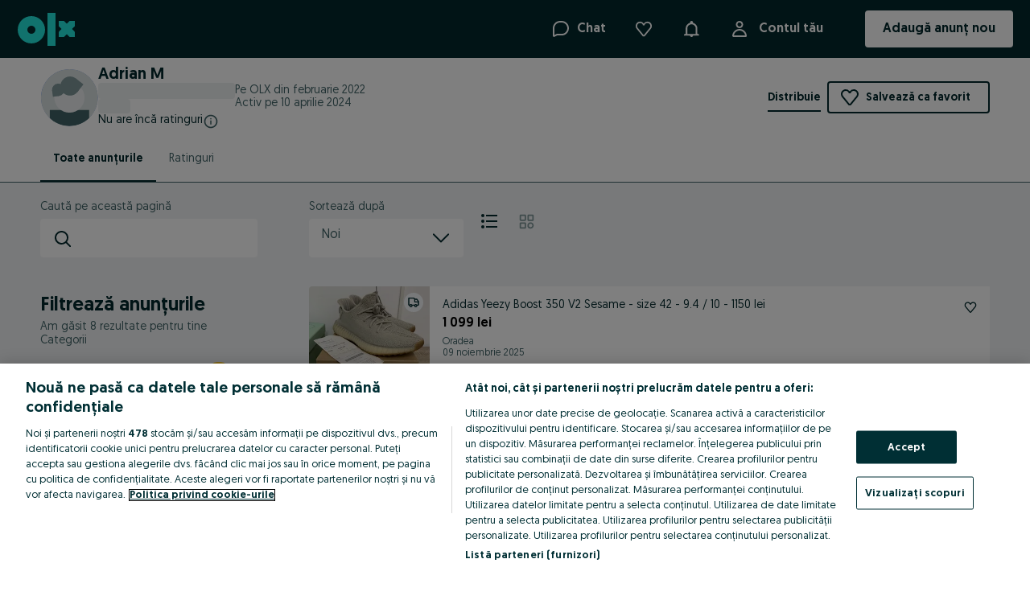

--- FILE ---
content_type: application/javascript
request_url: https://www.olx.ro/app/static/js/olxeuweb.ad.card.mobile.71b436d32.chunk.js
body_size: 2643
content:
"use strict";(self.__LOADABLE_LOADED_CHUNKS__=self.__LOADABLE_LOADED_CHUNKS__||[]).push([[59625],{33359:(e,a,r)=>{r.r(a);var i,t,s,n=r(71803),o=r(98283),d=r(43265),l=r(7207),c=r(6014),u=r(66919),p=r(3729),m=r(18142),v=r(5608),f=r(90845),g=r(58560),y=r(85900),h=r(74153),x=r(99538),b=r(3394),j=r(6126),F=r(20120),P=r(49837),k=r(57936),C=r(20816),M=r(53512),L=r(93753),T=r(55274),_=r(72847),w=r(36525),A=r(40780),O=r(40511),D=r(91141),E=r(1681),z=r(92745),S=r(6038),R=r(57766);function N(e,a){return a||(a=e.slice(0)),Object.freeze(Object.defineProperties(e,{raw:{value:Object.freeze(a)}}))}var I=o.default.div(i||(i=N(["\n    height: 100%;\n"]))),Z=o.default.span(t||(t=N(["\n    color: ",";\n"])),(e=>{var{theme:a}=e;return a.colors.$05_red_primary})),B=o.default.div(s||(s=N(["\n    display: flex;\n    flex-wrap: wrap;\n    align-items: center;\n    gap: 0px 30px;\n    justify-content: space-between;\n"]))),V=(e,a)=>{var r,i;if(!e)return"";if(e.budget)return a.formatMessage({id:"ad.price.budget",defaultMessage:"Price on request"});if(e.free)return a.formatMessage({id:"ad.price.free",defaultMessage:"Free"});if(e.exchange)return a.formatMessage({id:"ad.price.exchange",defaultMessage:"Exchange"});if(null===(r=e.regularPrice)||void 0===r||!r.value)return"";var t=(0,c.b)(e.regularPrice.value,e.regularPrice.priceFormatConfig);return"".concat(t," ").concat(null==e||null===(i=e.regularPrice)||void 0===i?void 0:i.currencySymbol)},Q=(0,R.jsx)(m.default,{color:"$05_red_primary",size:16}),H=(0,R.jsx)(p.default,{size:16});a.default=e=>{var a,r,i,t,s,o,c,p,{ad:m,isNewFav:N,viewType:U,trackParams:J,thumbnailLink:K,isFeatured:$,isFavorite:q,onVisible:G,onFavorite:W,isVertical:Y,isRecommended:X=!1,isLazy:ee=!1,preloadPhoto:ae=!1,fetchPriority:re="auto",lazyLoading:ie=!1,imageProperties:te,isDesktop:se=!1,uaTranslationEnabled:ne,isOnListingPage:oe=!1,onClick:de,adTrackingQueryParams:le,shouldRenderSpecializations:ce,renderAdvertSlotContainer:ue}=e,pe=(0,f.useIntl)(),{isFeatureFlag:me}=(0,g.Z)(),ve=me(k.h.omnibusRefreshedAdsAndSorting)?(0,h.a)(m,pe):"",{formatAdDate:fe}=(0,T.Z)(),{siteCode:ge}=(0,P.MG)(),[ye,he]=(0,u.o)({rootMargin:"120px 120px 120px 120px"}),{isFreeDeliveryAvailable:xe}=(0,x.O)({offer:m}),be=ve+fe(m.pushupTime?m.pushupTime:m.lastRefreshTime),je=(null==m||null===(a=m.contact)||void 0===a?void 0:a.courier)||(null===(r=m.delivery)||void 0===r||null===(i=r.rock)||void 0===i?void 0:i.active),Fe=null===(t=m.params)||void 0===t?void 0:t.find((e=>"specializations"===e.key)),Pe=null!==(s=null==Fe?void 0:Fe.value.toString().split(","))&&void 0!==s?s:[];(0,n.useEffect)((()=>{ye&&"function"==typeof G&&G()}),[ye]);var ke=N?(0,R.jsx)(Z,{children:pe.formatMessage({id:"new.favourite.ad.title",defaultMessage:"New"})}):"",{cityName:Ce,districtName:Me}=m.location,Le="".concat(Ce).concat(Me?", ".concat(Me):""),{translatedTitle:Te}=(0,y.O)({adId:m.id,title:m.title,skip:!ye||!ne,titleOnly:!0}),_e=0===(null===(o=m.map)||void 0===o?void 0:o.radius)&&m.category.type===v.a.accommodation,we=Boolean(null===(c=m.user)||void 0===c?void 0:c.logo)&&oe;if(m.isJob){var Ae,Oe,De="grid"!==U?b.Z:j.Z,Ee=!(null===(Ae=m.employer)||void 0===Ae||null===(Oe=Ae.badges)||void 0===Oe||!Oe.some((e=>e.type===l.mb.ACTIVE_EMPLOYER)));return(0,R.jsx)(De,{jobAd:m,title:Te,headerTitle:ke,badges:{isFeatured:$,isRecommended:X,isActiveEmployer:Ee},date:be,thumbnailSrc:""!==K?K:null,isFavorite:q,onFavoriteClick:W,className:"jobs-ad-card","data-testid":"job-ad-card",ref:he,onClick:de,adTrackingQueryParams:le,trackParams:J,isOnListingPage:oe})}return(0,R.jsx)(I,{ref:he,children:(0,R.jsx)(d.Zb,{"data-testid":"ad-card",title:(0,R.jsx)(z.C,{ad:m,onClick:de,trackParams:J,adTrackingQueryParams:le,children:Te}),headerTitle:ke,location:_e?"":Le,date:(0,R.jsx)("span",{suppressHydrationWarning:!0,children:be}),price:m.isJob?(0,R.jsx)("span",{children:(0,M.s)(pe,m.salary)}):(0,R.jsxs)(n.Fragment,{children:[oe&&m.itemCondition&&(0,R.jsxs)(R.Fragment,{children:[(0,R.jsx)(D.F,{as:"span",title:m.itemCondition,children:(0,R.jsx)("span",{children:m.itemCondition})}),(0,R.jsx)("br",{})]}),(0,R.jsxs)(B,{"data-testid":"priceBlock",children:[(0,R.jsx)("span",{"data-testid":"ad-price",children:(null===(p=m.price)||void 0===p?void 0:p.displayValue)||V(m.price,pe)}),ue&&ue()]}),(0,R.jsx)(F.a,{ad:m,type:U,isDesktop:se}),(0,R.jsx)(C.Z,{ad:m,viewType:U,isOnListingPage:oe}),(0,R.jsx)(w.h,{shouldRenderExactLocationBanner:_e,adLocation:Le,type:U}),(0,R.jsx)(O.k,{shouldRenderChips:ce||!1,values:Pe,viewType:U}),(0,R.jsx)(L.U,{slot:"mobile-listing-anchor",advert:m})]}),type:U,isFavorite:q,renderFavorite:e=>e?Q:H,favoriteLabel:"".concat(Te," ").concat(q?pe.formatMessage({id:"ad.card.remove.favorite",defaultMessage:"Remove Favorite"}):pe.formatMessage({id:"ad.card.favorite",defaultMessage:"Favorite"})),favoriteAction:W,renderThumbnail:()=>(0,R.jsx)(z.C,{ad:m,onClick:de,trackParams:J,adTrackingQueryParams:le,onTop:"gallery"!==U,children:(0,R.jsx)(E.Q,{ad:m,isNewFav:N,viewType:U,trackParams:J,thumbnailLink:K,isVertical:Y,isLazy:ee,preloadPhoto:ae,fetchPriority:re,lazyLoading:ie,imageProperties:te,isDesktop:se,isCardInViewport:ye})}),renderParams:()=>{var e;return(0,R.jsx)(R.Fragment,{children:(0,R.jsx)(_.p,{siteCode:ge,params:null!==(e=m.params)&&void 0!==e?e:[],category:m.category.type,viewType:U})})},renderBadges:()=>{var e;return(0,R.jsx)(R.Fragment,{children:(0,R.jsx)(A.Z,{hasFeatured:$,hasDelivery:je,isFreeDelivery:xe,userId:null===(e=m.user)||void 0===e?void 0:e.id,partner:m.partner,categoryId:m.category.id,isListingAd:oe,adId:m.id})})},renderCustomComponents:()=>we?(0,R.jsx)(S.i,{ad:m,view:U,isMobile:!0}):null})})}},53512:(e,a,r)=>{r.d(a,{s:()=>s});var i=r(6014),t=(e,a)=>{switch(a){case"hourly":return"/ "+e.formatMessage({id:"ad.price.description.salary.hourly"});case"monthly":return"/ "+e.formatMessage({id:"ad.price.description.salary.monthly",defaultMessage:"Monthly"});default:return""}},s=(e,a)=>{if(!a)return"";var r=a.period;if(a.label)return"".concat(a.label," / ").concat(e.formatMessage({id:"ad.price.description.salary.monthly",defaultMessage:"Monthly"}));if(!a.from||!a.to){var s=a.from?a.from:a.to;return"".concat((0,i.b)(s,a.priceFormatConfig)," ").concat(a.currencySymbol," ").concat(t(e,r))}return"".concat((0,i.b)(a.from,a.priceFormatConfig)," - ").concat((0,i.b)(a.to,a.priceFormatConfig)," ").concat(a.currencySymbol," ").concat(t(e,r))}}}]);
//# sourceMappingURL=olxeuweb.ad.card.mobile.71b436d32.chunk.js.map

--- FILE ---
content_type: application/javascript
request_url: https://www.olx.ro/app/static/js/52907.2f26e8dbf.chunk.js
body_size: 9316
content:
(self.__LOADABLE_LOADED_CHUNKS__=self.__LOADABLE_LOADED_CHUNKS__||[]).push([[52907],{35896:(e,n,r)=>{"use strict";r.d(n,{Z:()=>l});var t=r(14462),o=r.n(t),a=r(71803),l=function(){var e,n,r=(e=(0,a.useRef)(!1),n=(0,a.useCallback)((function(){return e.current}),[]),(0,a.useEffect)((function(){return e.current=!0,function(){e.current=!1}}),[]),n),t=function(e){void 0===e&&(e={});var n=(0,a.useState)(e),r=n[0],t=n[1];return[r,(0,a.useCallback)((function(e){t((function(n){return Object.assign({},n,e instanceof Function?e(n):e)}))}),[])]}({value:void 0,error:void 0,noUserInteraction:!0}),l=t[0],i=t[1];return[l,(0,a.useCallback)((function(e){var n,t;if(r())try{if("string"!=typeof e&&"number"!=typeof e){var a=new Error("Cannot copy typeof "+typeof e+" to clipboard, must be a string");return void i({value:e,error:a,noUserInteraction:!0})}if(""===e)return a=new Error("Cannot copy empty string to clipboard."),void i({value:e,error:a,noUserInteraction:!0});t=e.toString(),n=o()(t),i({value:t,error:void 0,noUserInteraction:n})}catch(a){i({value:t,error:a,noUserInteraction:n})}}),[])]}},38831:(e,n,r)=>{"use strict";r.d(n,{iv:()=>u});var t=r(71803),o=r(12729),a=(r(51061),r(77770)),l=(Object.prototype.hasOwnProperty,(0,t.createContext)("undefined"!=typeof HTMLElement?(0,o.Z)():null)),i=(0,t.createContext)({}),s=(l.Provider,function(e){var n=function(n,r){return(0,t.createElement)(l.Consumer,null,(function(t){return e(n,t,r)}))};return(0,t.forwardRef)(n)}),d=r(78064),u=(r(37013),function(){for(var e=arguments.length,n=new Array(e),r=0;r<e;r++)n[r]=arguments[r];return(0,a.O)(n)}),c=(t.Component,function e(n){for(var r=n.length,t=0,o="";t<r;t++){var a=n[t];if(null!=a){var l=void 0;switch(typeof a){case"boolean":break;case"object":if(Array.isArray(a))l=e(a);else for(var i in l="",a)a[i]&&i&&(l&&(l+=" "),l+=i);break;default:l=a}l&&(o&&(o+=" "),o+=l)}}return o});function p(e,n,r){var t=[],o=(0,d.f)(e,t,r);return t.length<2?r:o+n(t)}s((function(e,n){return(0,t.createElement)(i.Consumer,null,(function(r){var t=function(){for(var e=arguments.length,r=new Array(e),t=0;t<e;t++)r[t]=arguments[t];var o=(0,a.O)(r,n.registered);return(0,d.M)(n,o,!1),n.key+"-"+o.name},o={css:t,cx:function(){for(var e=arguments.length,r=new Array(e),o=0;o<e;o++)r[o]=arguments[o];return p(n.registered,t,c(r))},theme:r};return e.children(o)}))}))},51061:e=>{e.exports=function(e,n){e.prototype=Object.create(n.prototype),e.prototype.constructor=e,e.__proto__=n}},90333:(e,n,r)=>{"use strict";r(71803);var t=r(57750),o=r(27123);n.SymbolsCounter=e=>{var{value:n="",maxLength:r}=e,a=Array.isArray(n)?n.length:String(n).length,l=r||"∞",i=String(a),s=2*String(r).length+1+"ch";return o.jsx(t.SymbolsCounterStyled,{style:{minWidth:s}},i,"/",l)}},40595:(e,n,r)=>{"use strict";var t,o,a=r(69073).default,l=r(88737).default,i=["checked","defaultChecked","value","onChange","onFocus","onBlur","onKeyDown","onKeyUp","disabled","className","dataAttributes"],s=["children","disabled","bold","hint"],d=r(83559),u=r(71803);r(57750);var c=r(27123),p=r(56134),v=r(38065),f=r(40127),b=r(41808),h=r(91117),m=r(13501),g=r(83243);function x(e){return e&&e.__esModule?e:{default:e}}r(78905),r(95419),r(93501),r(88473),r(892),r(46989),r(89096),r(70578),r(94938),r(96043);var y=x(d),C=x(u),w=x(b),k=w.default.div(t||(t=l(["\n    --iconBackgroundColor: transparent;\n    --iconBorderColor: var(\n        --colorsBackgroundActionPrimary,\n        ","\n    );\n    --iconColor: var(\n        --colorsForegroundOnInverse,\n        ","\n    );\n    --borderWidth: var(--widthMedium, ",");\n\n    display: inline-block;\n    height: var(--spacing300, ",");\n    position: relative;\n    width: var(--spacing300, ",");\n\n    & input {\n        appearance: none;\n        border-radius: var(--radiusMedium, ",");\n        cursor: pointer;\n        height: 100%;\n        margin: 0;\n        position: absolute;\n        right: 0;\n        top: 0;\n        width: 100%;\n\n        &:disabled {\n            cursor: default;\n        }\n\n        &:focus,\n        &:focus-visible {\n            outline-color: var(\n                --colorsBorderFocus,\n                ","\n            );\n            outline-offset: 1px;\n            outline-style: solid;\n            outline-width: var(--widthLarge, ",");\n        }\n\n        &:focus:not(:focus-visible) {\n            outline: none;\n        }\n    }\n\n    & .n-checkbox-icon-wrapper {\n        background: var(--iconBackgroundColor);\n        border-color: var(--iconBorderColor);\n        border-radius: var(--radiusMedium, ",");\n        border-style: solid;\n        border-width: var(--borderWidth);\n        box-sizing: border-box;\n        height: 100%;\n        pointer-events: none;\n        position: relative;\n        width: 100%;\n\n        & svg {\n            color: var(--iconColor);\n            position: absolute;\n            right: calc(-1 * var(--borderWidth));\n            top: calc(-1 * var(--borderWidth));\n        }\n\n        /* interactions states */\n        &::after {\n            border-radius: inherit;\n            bottom: calc(-1 * var(--borderWidth));\n            box-sizing: border-box;\n            content: '';\n            left: calc(-1 * var(--borderWidth));\n            opacity: 0;\n            pointer-events: none;\n            position: absolute;\n            right: calc(-1 * var(--borderWidth));\n            top: calc(-1 * var(--borderWidth));\n            transition: opacity 200ms ease-out;\n        }\n    }\n\n    & input:disabled + .n-checkbox-icon-wrapper {\n        --iconBorderColor: var(\n            --colorsBorderSubtle,\n            ","\n        );\n        --iconColor: var(\n            --colorsForegroundDisabled,\n            ","\n        );\n    }\n\n    & input:hover + .n-checkbox-icon-wrapper::after,\n    & input:active + .n-checkbox-icon-wrapper::after {\n        opacity: 1;\n        transition: opacity 200ms ease-in;\n    }\n\n    & input:not([aria-checked]),\n    & input[aria-checked='false'] {\n        &:not(:disabled) {\n            + .n-checkbox-icon-wrapper::after {\n                outline: ",";\n                outline-offset: ",";\n            }\n\n            &:active + .n-checkbox-icon-wrapper::after {\n                outline-offset: ",";\n                outline-width: ",";\n            }\n        }\n    }\n\n    & input[aria-checked='true'],\n    & input[aria-checked='mixed'] {\n        + .n-checkbox-icon-wrapper {\n            --iconBackgroundColor: ",";\n        }\n\n        &:disabled + .n-checkbox-icon-wrapper {\n            --iconBackgroundColor: ",";\n        }\n\n        &:not(:disabled) {\n            &:active + .n-checkbox-icon-wrapper::after {\n                background: ",";\n                mix-blend-mode: lighten;\n            }\n\n            &:hover:not(:active) + .n-checkbox-icon-wrapper::after {\n                background: ",";\n            }\n        }\n    }\n"])),(e=>{var{theme:n}=e;return n.colors["borders-brand-primary"]}),(e=>{var{theme:n}=e;return n.colors["icon-global-inverse"]}),(e=>{var n,{theme:r}=e;return null===(n=r.borderWidths)||void 0===n?void 0:n.medium}),(e=>{var n,{theme:r}=e;return null===(n=r.sizes)||void 0===n?void 0:n["icon-medium"]}),(e=>{var n,{theme:r}=e;return null===(n=r.sizes)||void 0===n?void 0:n["icon-medium"]}),(e=>{var n,{theme:r}=e;return null===(n=r.radii)||void 0===n?void 0:n.medium}),(e=>{var{theme:n}=e;return n.colors["borders-global-focus"]}),(e=>{var n,{theme:r}=e;return null===(n=r.borderWidths)||void 0===n?void 0:n.large}),(e=>{var n,{theme:r}=e;return null===(n=r.radii)||void 0===n?void 0:n.medium}),(e=>{var{theme:n}=e;return n.colors["borders-global-tertiary"]}),(e=>{var{theme:n}=e;return n.colors["icon-global-disabled"]}),(e=>{var n,{theme:r}=e;return"var(--widthLarge, ".concat(null===(n=r.borderWidths)||void 0===n?void 0:n.large,") solid var(--iconBorderColor)")}),(e=>{var n,{theme:r}=e;return"calc(-1 * var(--widthLarge, ".concat(null===(n=r.borderWidths)||void 0===n?void 0:n.large,"))")}),(e=>{var n,{theme:r}=e;return"calc(-1 * var(--widthLarge, ".concat(null===(n=r.borderWidths)||void 0===n?void 0:n.xLarge,"))")}),(e=>{var n,{theme:r}=e;return"var(--widthLarge, ".concat(null===(n=r.borderWidths)||void 0===n?void 0:n.xLarge,")")}),(e=>{var{theme:n}=e;return n.colors["background-brand-primary"]}),(e=>{var{theme:n}=e;return n.colors["background-brand-disabled"]}),(e=>{var{theme:n}=e;return n.colors["dark-xl"]}),(e=>{var{theme:n}=e;return n.colors["light-m"]})),j=w.default.label(o||(o=l(["\n    --labelColor: ",";\n    --hintColor: ",";\n\n    border-radius: var(--radiusMedium, ",");\n    display: inline-flex;\n    margin-left: ",";\n\n    :not(:is(.n-checkbox-input-wrapper + *)) {\n        margin-left: 0;\n    }\n\n    & .n-checkbox-label-checkbox-wrapper > *,\n    & .n-checkbox-label-text-wrapper > * {\n        display: block;\n    }\n\n    & .n-checkbox-label-text-wrapper {\n        display: flex;\n        flex-direction: column;\n        gap: ",";\n        margin-top: ",";\n\n        & .n-checkbox-label-label {\n            color: var(--labelColor);\n            display: block;\n        }\n\n        & .n-checkbox-label-hint {\n            color: var(--hintColor);\n            display: block;\n        }\n    }\n\n    & .n-checkbox-label-checkbox-wrapper + .n-checkbox-label-text-wrapper {\n        margin-left: ",";\n    }\n\n    & input:focus {\n        outline: none;\n    }\n\n    &:focus-within {\n        outline-color: var(\n            --colorsBorderFocus,\n            ","\n        );\n        outline-offset: 1px;\n        outline-style: solid;\n        outline-width: var(--widthLarge, ",");\n\n        &:has(:focus:not(:focus-visible)) {\n            outline: none;\n        }\n    }\n\n    & [data-checkbox-input-disabled='true'] {\n        --labelColor: ",";\n        --hintColor: ",";\n    }\n"])),(e=>{var{theme:n}=e;return n.colors["text-global-primary"]}),(e=>{var{theme:n}=e;return n.colors["text-global-secondary"]}),(e=>{var n,{theme:r}=e;return null===(n=r.radii)||void 0===n?void 0:n.medium}),(e=>{var n,{theme:r}=e;return null===(n=r.space)||void 0===n?void 0:n[16]}),(e=>{var n,{theme:r}=e;return null===(n=r.space)||void 0===n?void 0:n[4]}),(e=>{var n,{theme:r}=e;return null===(n=r.space)||void 0===n?void 0:n[2]}),(e=>{var n,{theme:r}=e;return null===(n=r.space)||void 0===n?void 0:n[16]}),(e=>{var{theme:n}=e;return n.colors["borders-global-focus"]}),(e=>{var n,{theme:r}=e;return null===(n=r.borderWidths)||void 0===n?void 0:n.large}),(e=>{var{theme:n}=e;return n.colors["text-global-disabled"]}),(e=>{var{theme:n}=e;return n.colors["text-global-disabled"]})),S=e=>{var{checked:n}=e,r={"aria-hidden":!0,size:"icon-medium"};switch(n){case!0:return c.jsx(m.default,r);case"indeterminate":return c.jsx(h.default,r);default:return null}},L=u.forwardRef(((e,n)=>{var r,{checked:t,defaultChecked:o,value:l="on",onChange:s=(()=>{}),onFocus:d=(()=>{}),onBlur:b=(()=>{}),onKeyDown:h=(()=>{}),onKeyUp:m=(()=>{}),disabled:g=!1,className:x,dataAttributes:C={}}=e,w=a(e,i),[j,L]=v.useControllableStateAsEvent({value:t,defaultValue:o,onChange:s}),A=u.useCallback((e=>{null==e||e.stopPropagation(),!g&&L("indeterminate"===j||!j,e)}),[L,j,g]),{handleFocus:D,handleBlur:U,handleKeyDown:B,handleKeyUp:P}=p.useEventHandlers({onFocus:d,onBlur:b,onKeyDown:h,onKeyUp:m});return c.jsx(k,{className:["n-checkbox-input-wrapper",x].join(" ")},c.jsx("input",y.default({},w,f.parseDataAttributes(C),{ref:n,type:"checkbox",checked:!0===j,value:l,disabled:g,"aria-checked":(r=j,"indeterminate"===r?"mixed":r),onChange:A,onFocus:D,onBlur:U,onKeyDown:B,onKeyUp:P})),c.jsx("div",{className:"n-checkbox-icon-wrapper"},c.jsx(S,{checked:j})))}));n.I=L,n.k=e=>{var{children:n,disabled:r,bold:t,hint:o}=e,l=a(e,s),i=C.default.useMemo((()=>C.default.Children.toArray(n).filter((e=>C.default.isValidElement(e)&&e.type===L))),[n]),d=C.default.useMemo((()=>C.default.Children.toArray(n).filter((e=>C.default.isValidElement(e)&&e.type!==L||!C.default.isValidElement(e)))),[n]);return c.jsx(j,l,!!i.length&&c.jsx("div",{className:"n-checkbox-label-checkbox-wrapper"},i),c.jsx("div",{className:"n-checkbox-label-text-wrapper","data-checkbox-input-disabled":r},c.jsx(g.P2,{as:"span",variant:t?"bold":"regular",className:"n-checkbox-label-label"},d),!!o&&c.jsx(g.P5,{as:"span",className:"n-checkbox-label-hint"},o)))}},26393:(e,n,r)=>{"use strict";var t,o,a,l,i=r(69073).default,s=r(88737).default,d=["label","hint","error","inputProps","inputComponent","labelComponent","enableRequiredIndicator","className","dataAttributes","innerRef"],u=["showSymbolsCount","validationStatus"],c=r(83559),p=r(71803),v=r(40127);r(57750);var f=r(27123),b=r(90333),h=r(41808),m=r(37592),g=r(83243),x=r(19858);function y(e){return e&&e.__esModule?e:{default:e}}r(89096),r(70578),r(94938),r(96043),r(78905),r(95419),r(93501),r(88473),r(892),r(13501);var C=y(c),w=y(p),k=y(h),j=k.default("label",{shouldForwardProp:e=>"required"!==e})(t||(t=s(["\n    color: var(\n        --colorsForegroundPrimary,\n        ","\n    );\n    cursor: pointer;\n    display: block;\n    font-size: var(--fontSizeBodySmall, ",");\n    line-height: 1;\n    margin-bottom: var(--spacing50, ",");\n\n    ","\n"])),(e=>{var{theme:n}=e;return n.colors["text-global-primary"]}),(e=>{var n,{theme:r}=e;return null===(n=r.fontSizes)||void 0===n?void 0:n.p3}),(e=>{var n,{theme:r}=e;return null===(n=r.space)||void 0===n?void 0:n[4]}),(e=>{var{required:n}=e;return n&&m.css(o||(o=s(["\n            &::after {\n                content: '*';\n                margin-left: 3px;\n            }\n        "])))})),S=k.default(g.P4)(a||(a=s(["\n    color: ",";\n    flex: 1;\n"])),(e=>{var{theme:n,hasError:r}=e;return r?"var(--colorsForegroundStatusError, ".concat(n.colors["text-global-error"],")"):"var(--colorsForegroundSecondary, ".concat(n.colors["text-global-secondary"],")")})),L=k.default(x.Row)(l||(l=s(["\n    flex-wrap: nowrap;\n    gap: var(--spacing50, ",");\n    margin-top: var(--spacing50, ",");\n"])),(e=>{var n,{theme:r}=e;return null===(n=r.space)||void 0===n?void 0:n[4]}),(e=>{var n,{theme:r}=e;return null===(n=r.space)||void 0===n?void 0:n[4]})),A=(e,n)=>{var{label:r,hint:t,error:o,inputProps:a={},inputComponent:l,labelComponent:s=j,enableRequiredIndicator:c=!1,className:h,dataAttributes:m={},innerRef:g}=e,x=i(e,d),y=l,{showSymbolsCount:w=!1,validationStatus:k}=a,A=i(a,u),[D,U]=p.useState((null==a?void 0:a.value)||(null==a?void 0:a.defaultValue)||""),B=o||t||w,P=k||(o?"hasError":void 0);return f.jsx("div",C.default({},x,v.parseDataAttributes(m),{ref:n||g,className:h,onChange:e=>{var n,r=null===(n=e.nativeEvent.target)||void 0===n?void 0:n.value;U(r)}}),r&&f.jsx(s,{htmlFor:a.id,required:c&&A.required},r),f.jsx(y,C.default({},A,{"aria-invalid":!!o,"aria-describedby":B?"".concat(a.id,"-hint"):void 0,validationStatus:P})),B&&f.jsx(L,null,f.jsx(S,{id:"".concat(a.id,"-hint"),hasError:!!o},o||t||""),w&&f.jsx(b.SymbolsCounter,{maxLength:A.maxLength,value:D})))},D=w.default.forwardRef(A),U=j;n.N=D,n.D=U},20961:(e,n,r)=>{"use strict";var t,o,a=r(41999).default,l=r(69073).default,i=r(88737).default,s=["value","defaultValue","onChange","onFocus","onBlur","onKeyDown","onKeyUp","label","disabled","bold","caption","className","role"],d=["name","value"],u=["defaultValue","onChange","onBlur","onKeyUp","onFocus","onKeyDown","value","type","className","dataAttributes","disabled","role"],c=["name"],p=r(83559),v=r(71803),f=r(17090),b=r(27123),h=r(41808),m=r(65001),g=r(91113);r(57750);var x=r(38065),y=r(40127),C=r(65623);function w(e){return e&&e.__esModule?e:{default:e}}r(63069),r(53265),r(78905),r(95419),r(93501),r(88473),r(892),r(13501),r(83243),r(46989),r(89096),r(70578),r(94938),r(96043),r(21453),r(15757),r(55930);var k,j=w(p),S=w(h),L=e=>{var{state:n}=e,r={checked:()=>b.jsx("svg",{width:"24",height:"24",viewBox:"0 0 24 24",fill:"none",xmlns:"http://www.w3.org/2000/svg"},b.jsx("title",null,"radio-on"),b.jsx("rect",{x:"4",y:"4",width:"16",height:"16",rx:"8",strokeWidth:"8"})),unchecked:()=>b.jsx("svg",{width:"24",height:"24",viewBox:"0 0 24 24",fill:"none",xmlns:"http://www.w3.org/2000/svg"},b.jsx("title",null,"radio-off"),b.jsx("rect",{x:"1",y:"1",width:"22",height:"22",rx:"11",strokeWidth:"2",strokeLinecap:"square"}))}[n];return b.jsx(r,null)},A=S.default(f.Container)(t||(t=i(["\n    display: flex;\n    position: relative;\n\n    & svg {\n        display: block;\n        flex-shrink: 0;\n        stroke: var(--iconColor);\n    }\n"]))),D=v.forwardRef(((e,n)=>{var{value:r,defaultValue:t,onChange:o=(()=>{}),onFocus:a=(()=>{}),onBlur:i=(()=>{}),onKeyDown:d=(()=>{}),onKeyUp:u=(()=>{}),label:c,disabled:p=!1,bold:h=!1,caption:m,className:g,role:x="radio"}=e,y=l(e,s),[C,w]=f.useControllableState({value:r,defaultValue:t,onChange:o}),k=v.useCallback((e=>{null==e||e.stopPropagation(),!p&&w(!C,e)}),[w,C,p]),{setElement:S}=f.useKeyboardActions(k),{handleFocus:D,handleBlur:U,handleKeyDown:B,handleKeyUp:P}=f.useEventHandlers({value:C,onFocus:a,onBlur:i,onKeyDown:d,onKeyUp:u}),E=f.setTabIndex(p);return b.jsx(A,j.default({},y,{ref:e=>{S(e),n&&("function"==typeof n?n(e):n.current=e)},disabled:p,role:x,tabIndex:E,"aria-checked":C,"aria-label":c,className:g,onClick:k,onFocus:D,onBlur:U,onKeyDown:B,onKeyUp:P}),b.jsx(L,{state:(e=>!0===e?"checked":"unchecked")(C)}),b.jsx(f.Label,{role:"presentation",bold:h},c," ",b.jsx(f.Caption,null,m)))})),U=S.default.div(o||(o=i(["\n    display: flex;\n    flex-direction: column;\n"])));!function(e){e.radio="radio",e.checkbox="checkbox"}(k||(k={}));var B=v.forwardRef(((e,n)=>{var{defaultValue:r,onChange:t=(()=>{}),onBlur:o=(()=>{}),onKeyUp:i=(()=>{}),onFocus:s=(()=>{}),onKeyDown:p=(()=>{}),value:h,type:C="radio",className:w,dataAttributes:S={},disabled:L,role:A="group"}=e,B=l(e,u),P={[k.radio]:D,[k.checkbox]:f.CheckboxInput}[C],[E,F]=x.useControllableStateAsEvent({value:h,defaultValue:r,onChange:t}),R=v.useCallback((e=>n=>{var r=function(e,n){var r=arguments.length>2&&void 0!==arguments[2]&&arguments[2],t=arguments.length>3?arguments[3]:void 0,o=(e,n)=>({unique:!1,oneToMany:e}[n]);return e.map((e=>{var{name:i,value:s}=e,u=l(e,d);return a({name:i,value:i===n?r:o(s,t)},u)}))}(E,e,n,{radio:"unique",checkbox:"oneToMany"}[C]);F(r,m.createEventShim(r))}),[E,F,C]),{handleFocus:I,handleBlur:K,handleKeyDown:_,handleKeyUp:z}=g.useEventHandlers({value:E,onFocus:s,onBlur:o,onKeyDown:p,onKeyUp:i});return b.jsx(U,j.default({},B,y.parseDataAttributes(S),{role:A,ref:n,onFocus:I,onBlur:K,onKeyDown:_,onKeyUp:z,className:w}),E.map((e=>{var{name:n}=e,r=l(e,c);return b.jsx(v.Fragment,{key:n},b.jsx(P,j.default({},r,"listbox"===A?{role:"option"}:{},{onChange:R(n),disabled:L})))})))})),P=C.withFocusableLoop(B);n.B=P},95452:(e,n,r)=>{"use strict";var t=r(69073).default,o=["center","type","size"],a=r(83559),l=r(71803),i=r(51669),s=r(24091),d=r(51974),u=r(53933),c=r(27123);function p(e){return e&&e.__esModule?e:{default:e}}r(21804),r(41808),r(839),r(88473),r(24361);var v=p(a),f=p(l),b=["x","o","dots"];n.L=e=>{var{center:n=!0,type:r,size:a=30}=e,p=t(e,o),[h,m]=f.default.useState(r);return l.useEffect((()=>{h||m(b[Math.floor(Math.random()*b.length)]),r&&r!==h&&m(r)}),[h,r]),c.jsx(u.LoaderWrapper,v.default({center:n},p),"x"===h&&c.jsx(i.default,{size:a}),"o"===h&&c.jsx(s.default,{size:a}),"dots"===h&&c.jsx(d.default,{size:a}))}},53933:(e,n,r)=>{"use strict";var t,o=r(88737).default;r(27123);var a=r(41808);function l(e){return e&&e.__esModule?e:{default:e}}var i={name:"1r0dpzo",styles:"left:50%;position:absolute;top:50%;transform:translate(-50%, -50%)"},s=l(a).default.div(t||(t=o(["\n    position: relative;\n    ","\n"])),(e=>{var{center:n}=e;return n&&i}));n.LoaderWrapper=s},48890:(e,n,r)=>{"use strict";var t,o,a,l,i,s=r(69073).default,d=r(88737).default,u=r(41999).default,c=["children","disabled","itemUrl"],p=["onClick","page","title"],v=["onClick","page","title"],f=["count","defaultPage","jumpValue","className","disabled","page","onChange","prevStepperProps","nextStepperProps","prevJumperProps","nextJumperProps","dataAttributes","innerRef","resolveURL"],b=r(83559);r(71803);var h=r(40127),m=r(96774),g=r(78067),x=r(27123),y=r(41808),C=r(16413),w=r(34283),k=r(45040);function j(e){return e&&e.__esModule?e:{default:e}}r(89096),r(70578),r(94938),r(96043),r(46989),r(95419),r(93501),r(88473),r(892);var S,L=j(b),A=j(m),D=j(y),U=function(e,n){var r=arguments.length>2&&void 0!==arguments[2]?arguments[2]:1;return!e||e<=r?r:e>n?n:e};n.L=void 0,(S=n.L||(n.L={})).Forward="FORWARD",S.Backwards="BACKWARDS",S.First="FIRST",S.Last="LAST",S.Item="ITEM",S.MiddleItem="MIDDLE_ITEM",S.JumpBackwards="JUMP_BACKWARDS",S.JumpForward="JUMP_FORWARD";var B=e=>Array.from({length:e-2},((e,r)=>({type:n.L.Item,page:r+2}))),P=(e,r,t,o,a)=>{var l=((e,n)=>U(e,n-2,3))(e,t),i=t-e>2,s=e>3,d=e+2<t;return[e-1>2?u({type:n.L.JumpBackwards,page:e-r},o):{type:n.L.Item,page:2},...s?[{type:n.L.Item,page:l-1}]:[],{type:n.L.MiddleItem,page:l},...d?[{type:n.L.Item,page:l+1}]:[],i?u({type:n.L.JumpForward,page:e+r},a):{type:n.L.Item,page:t-1}]},E=e=>{var n,r,t,o,a,l,{theme:i,disabled:s}=e;return x.css("align-items:center;border-radius:50%;color:",i.colors["text-brand-primary"],";cursor:pointer;display:flex;font-size:",null===(n=i.typography.p3)||void 0===n?void 0:n.fontSize,";height:",null===(r=i.space)||void 0===r?void 0:r[32],";justify-content:center;margin-right:",null===(t=i.space)||void 0===t?void 0:t[8],";min-height:",null===(o=i.space)||void 0===o?void 0:o[32],";min-width:",null===(a=i.space)||void 0===a?void 0:a[32],";user-select:none;width:",null===(l=i.space)||void 0===l?void 0:l[32],";",s&&x.css("color:",i.colors["text-global-disabled"],";cursor:default;pointer-events:none;","")," &:hover,&:focus:not(:focus-visible){outline:5px solid ",i.colors["borders-brand-primary"],";}&:active{background:",i.colors["background-brand-primary-light"],";color:",i.colors["text-global-inverse"],";}","")},F=D.default(C.UnstyledButton)(t||(t=d(["\n    ","\n"])),(e=>E(e))),R=D.default.a(o||(o=d(["\n    ","\n    text-decoration: none;\n"])),(e=>E(e))),I=e=>{var{children:n,disabled:r,itemUrl:t}=e,o=s(e,c);return t?x.jsx("li",null,x.jsx(R,L.default({disabled:r,"aria-disabled":r,tabIndex:r?void 0:0,href:t},o),n)):x.jsx("li",null,x.jsx(F,L.default({disabled:r},o),n))},K=e=>{var{onClick:n,page:r,title:t="Jump to next pages"}=e,o=s(e,p);return x.jsx(I,L.default({},o,{"aria-label":t,onClick:n}),"...")},_=e=>{var{onClick:n,page:r,title:t="Jump to previous pages"}=e,o=s(e,v);return x.jsx(I,L.default({},o,{"aria-label":t,onClick:n}),"...")},z={name:"mws4fn",styles:"opacity:0"},M=D.default(I)(a||(a=d(["\n    outline: none;\n\n    &:hover {\n        outline: none;\n    }\n\n    &:active {\n        background: transparent;\n    }\n\n    ","\n"])),(e=>{var{disabled:n}=e;return n&&z})),N=e=>{var{disabled:n,onClick:r,title:t="Go to next Page",itemUrl:o}=e;return x.jsx(M,{onClick:r,title:t,"aria-label":t,disabled:n,itemUrl:o},x.jsx(w.default,{color:n?"icon-global-disabled":"icon-brand-primary"}))},O=e=>{var{disabled:n,onClick:r,title:t="Go to previous page",itemUrl:o}=e;return x.jsx(M,{onClick:r,title:t,"aria-label":t,disabled:n,itemUrl:o},x.jsx(k.default,{color:n?"icon-global-disabled":"icon-brand-primary"}))},W=D.default(I)(l||(l=d(["\n    outline: ",";\n"])),(e=>{var n,{isCurrent:r,theme:t,disabled:o}=e;return r&&!o&&"".concat(null===(n=t.borderWidths)||void 0===n?void 0:n.medium," solid\n                ").concat(t.colors["borders-brand-primary"])})),J=e=>{var{isCurrent:n,onClick:r,page:t,disabled:o,itemUrl:a}=e;return x.jsx(W,{isCurrent:n,key:t,onClick:r,"aria-current":!!n,disabled:o,itemUrl:a},t)},T=e=>{var{type:r,page:t,isCurrent:o,disabled:a,onClick:l,title:i,itemUrl:s}=e,d=(e=>{switch(e){case n.L.Forward:return N;case n.L.Backwards:return O;case n.L.First:case n.L.Last:case n.L.Item:case n.L.MiddleItem:return J;case n.L.JumpForward:return K;case n.L.JumpBackwards:return _;default:return console.warn("Cannot resolve a component for item",e),null}})(r);return d?x.jsx(d,{isCurrent:o,type:r,page:t,disabled:a,onClick:()=>l({type:r,page:t}),title:i,itemUrl:s}):null},V=D.default.ul(i||(i=d(["\n    align-items: center;\n    display: flex;\n    justify-content: center;\n    list-style-type: none;\n    margin: 0;\n    padding: 0;\n\n    & li:last-of-type {\n        margin-right: 0;\n    }\n"])));n.t=e=>{var{count:r,defaultPage:t=1,jumpValue:o=3,className:a,disabled:l=!1,page:i,onChange:d,prevStepperProps:c,nextStepperProps:p,prevJumperProps:v,nextJumperProps:b,dataAttributes:m={},innerRef:y,resolveURL:C}=e,w=s(e,f),{items:k,count:j,onClickPageButton:S}=(e=>{var{count:r,defaultPage:t=1,page:o,onChange:a=A.default,jumpValue:l=3,nextStepperProps:i={},prevStepperProps:s={},nextJumperProps:d={},prevJumperProps:c={},resolveURL:p}=e,[v,f]=g.useControllableState({value:o?{page:o,type:n.L.Item}:void 0,defaultValue:{type:n.L.Item,page:t},onChange:a!==A.default?a:void 0}),{page:b}=v,h=((e,r,t,o,a,l,i)=>[u({type:n.L.Backwards,page:e-1,disabled:1===e},o),{type:n.L.First,page:1},...r<6?B(r):P(e,t,r,l,i),{type:n.L.Last,page:r},u({type:n.L.Forward,page:e+1,disabled:e===r},a)])(b,r,l,s,i,c,d),m=((e,n)=>n?e.map((e=>u(u({},e),{},{itemUrl:n(e.page)}))):e)(h,p),x=((e,n)=>e.map((e=>u(u({},e),{},{isCurrent:n===e.page}))))(m,b);return{items:x,count:r,onClickPageButton:e=>{var{page:n,type:t}=e,o=U(n,r);b!==o&&f({page:o,type:t})}}})({count:r,defaultPage:t,page:i,onChange:d,jumpValue:o,nextStepperProps:p,prevStepperProps:c,nextJumperProps:b,prevJumperProps:v,resolveURL:C});return 1!==j?x.jsx(V,L.default({},w,h.parseDataAttributes(m),{ref:y,className:a}),k.map(((e,n)=>{var{type:r,page:t,isCurrent:o,disabled:a,title:i,itemUrl:s}=e;return x.jsx(T,{key:"".concat(n,"_").concat(r),disabled:a||l,type:r,isCurrent:o,onClick:S,page:t,title:i,itemUrl:s})}))):null}},5592:(e,n,r)=>{"use strict";r(69073).default;var t=r(84705);r(83559),r(71803);r(57750);r(27123);r(89096),r(70578),r(94938),r(96043),r(86475),r(83243),r(41808),r(40127),r(68842),r(56134),r(38065),r(46989),r(76935),r(78905),r(95419),r(93501),r(88473),r(892),r(13501);n.o=t.TextInput},29711:(e,n,r)=>{"use strict";var t,o,a=r(69073).default,l=r(88737).default,i=["children","innerRef"],s=["disabled","content","showOnCreate","trigger","placement","children","visible","hideOnClick","onClickOutside","onShow","onHide","fontSize","className","followCursor","touch","verticalOffset","horizontalOffset","offset","zIndex","dataAttributes","innerRef","useDefaultTrigger"],d=r(83559),u=r(71803),c=r(86606),p=r(31827),v=r(40127),f=r(41808),b=r(63825),h=r(27123),m=r(16413);function g(e){return e&&e.__esModule?e:{default:e}}r(89096),r(70578),r(94938),r(96043);var x=g(d),y=g(u),C=g(c),w=g(f),k=w.default.div(t||(t=l(["\n    --bgColor: var(\n        --colorsBackgroundActionPrimary,\n        ","\n    );\n    --fontSize: var(\n        --fontSizeBodySmall,\n        ",";\n    );\n\n    background-color: var(--bgColor);\n    border-radius: var(--radiusMedium, ",");\n    color: white;\n    color: var(\n        --colorsForegroundOnInverse,\n        ","\n    );\n    font-size: var(--fontSize);\n    max-width: 228px;\n    padding: var(--spacing100, ",")\n        var(--spacing200, ",");\n"])),(e=>{var{theme:n}=e;return n.colors["background-brand-primary"]}),(e=>{var n,r,{theme:t,fontSize:o}=e;return"normal"===o?null===(n=t.fontSizes)||void 0===n?void 0:n.ln1:null===(r=t.fontSizes)||void 0===r?void 0:r.ln2}),(e=>{var n,{theme:r}=e;return null===(n=r.radii)||void 0===n?void 0:n.medium}),(e=>{var{theme:n}=e;return n.colors["text-global-inverse"]}),(e=>{var n,{theme:r}=e;return null===(n=r.space)||void 0===n?void 0:n[8]}),(e=>{var n,{theme:r}=e;return null===(n=r.space)||void 0===n?void 0:n[16]})),j=w.default(b.Arrow)(o||(o=l(["\n    /* Reuse --bgColor from TooltipStyled above to set Arrow color */\n    --arrowColor: var(--bgColor);\n\n    margin: 1px 0;\n"]))),S=e=>{var{children:n,innerRef:r}=e,t=a(e,i);return h.jsx(k,x.default({ref:r,tabIndex:-1},t),n)},L=e=>n=>e();n.Tooltip=e=>{var{disabled:n,content:r,showOnCreate:t,trigger:o="click",placement:l="auto",children:i,visible:d,hideOnClick:u=!0,onClickOutside:c=(()=>{}),onShow:f=(()=>{}),onHide:b=(()=>{}),fontSize:g="normal",className:w,followCursor:k,touch:A=!0,verticalOffset:D=20,horizontalOffset:U=10,offset:B,zIndex:P,dataAttributes:E={},innerRef:F,useDefaultTrigger:R=!0}=e,I=a(e,s),K=()=>void 0!==d?{visible:d}:{visible:d,trigger:o,hideOnClick:u};return h.jsx(C.default,{offset:e=>{var{placement:n}=e;return B||(n.startsWith("bottom")||n.startsWith("top")?[0,D]:n.startsWith("left")||n.startsWith("right")?[0,U]:[0,0])},touch:A,visible:K().visible,trigger:K().trigger,hideOnClick:K().hideOnClick,onShow:L(f),onHide:L(b),onClickOutside:L(c),disabled:n,placement:l,followCursor:k,plugins:[p.followCursor],showOnCreate:t,zIndex:P,render:e=>h.jsx(S,x.default({},I,v.parseDataAttributes(E),{innerRef:F,className:w,fontSize:g},e),r,h.jsx(j,{placement:e["data-placement"],isPopoverArrow:!0}))},R||!y.default.isValidElement(i)?h.jsx(m.UnstyledButton,null,i):i)}},14462:(e,n,r)=>{"use strict";var t=r(53142),o={"text/plain":"Text","text/html":"Url",default:"Text"};e.exports=function(e,n){var r,a,l,i,s,d,u=!1;n||(n={}),r=n.debug||!1;try{if(l=t(),i=document.createRange(),s=document.getSelection(),(d=document.createElement("span")).textContent=e,d.style.all="unset",d.style.position="fixed",d.style.top=0,d.style.clip="rect(0, 0, 0, 0)",d.style.whiteSpace="pre",d.style.webkitUserSelect="text",d.style.MozUserSelect="text",d.style.msUserSelect="text",d.style.userSelect="text",d.addEventListener("copy",(function(t){if(t.stopPropagation(),n.format)if(t.preventDefault(),void 0===t.clipboardData){r&&console.warn("unable to use e.clipboardData"),r&&console.warn("trying IE specific stuff"),window.clipboardData.clearData();var a=o[n.format]||o.default;window.clipboardData.setData(a,e)}else t.clipboardData.clearData(),t.clipboardData.setData(n.format,e);n.onCopy&&(t.preventDefault(),n.onCopy(t.clipboardData))})),document.body.appendChild(d),i.selectNodeContents(d),s.addRange(i),!document.execCommand("copy"))throw new Error("copy command was unsuccessful");u=!0}catch(t){r&&console.error("unable to copy using execCommand: ",t),r&&console.warn("trying IE specific stuff");try{window.clipboardData.setData(n.format||"text",e),n.onCopy&&n.onCopy(window.clipboardData),u=!0}catch(t){r&&console.error("unable to copy using clipboardData: ",t),r&&console.error("falling back to prompt"),a=function(e){var n=(/mac os x/i.test(navigator.userAgent)?"⌘":"Ctrl")+"+C";return e.replace(/#{\s*key\s*}/g,n)}("message"in n?n.message:"Copy to clipboard: #{key}, Enter"),window.prompt(a,e)}}finally{s&&("function"==typeof s.removeRange?s.removeRange(i):s.removeAllRanges()),d&&document.body.removeChild(d),l()}return u}},53142:e=>{e.exports=function(){var e=document.getSelection();if(!e.rangeCount)return function(){};for(var n=document.activeElement,r=[],t=0;t<e.rangeCount;t++)r.push(e.getRangeAt(t));switch(n.tagName.toUpperCase()){case"INPUT":case"TEXTAREA":n.blur();break;default:n=null}return e.removeAllRanges(),function(){"Caret"===e.type&&e.removeAllRanges(),e.rangeCount||r.forEach((function(n){e.addRange(n)})),n&&n.focus()}}}}]);
//# sourceMappingURL=52907.2f26e8dbf.chunk.js.map

--- FILE ---
content_type: application/javascript
request_url: https://www.olx.ro/app/static/js/78002.e24f6ef01.chunk.js
body_size: 14823
content:
"use strict";(self.__LOADABLE_LOADED_CHUNKS__=self.__LOADABLE_LOADED_CHUNKS__||[]).push([[78002],{11989:(e,r,t)=>{t.d(r,{e:()=>c}),t(71803);var n=t(13107),a=t(33791),i=t(57766),l=["children","closeText","onClose","isVisible"];function o(e,r){var t=Object.keys(e);if(Object.getOwnPropertySymbols){var n=Object.getOwnPropertySymbols(e);r&&(n=n.filter((function(r){return Object.getOwnPropertyDescriptor(e,r).enumerable}))),t.push.apply(t,n)}return t}function s(e){for(var r=1;r<arguments.length;r++){var t=null!=arguments[r]?arguments[r]:{};r%2?o(Object(t),!0).forEach((function(r){u(e,r,t[r])})):Object.getOwnPropertyDescriptors?Object.defineProperties(e,Object.getOwnPropertyDescriptors(t)):o(Object(t)).forEach((function(r){Object.defineProperty(e,r,Object.getOwnPropertyDescriptor(t,r))}))}return e}function u(e,r,t){return(r=function(e){var r=function(e,r){if("object"!=typeof e||!e)return e;var t=e[Symbol.toPrimitive];if(void 0!==t){var n=t.call(e,r);if("object"!=typeof n)return n;throw new TypeError("@@toPrimitive must return a primitive value.")}return String(e)}(e,"string");return"symbol"==typeof r?r:r+""}(r))in e?Object.defineProperty(e,r,{value:t,enumerable:!0,configurable:!0,writable:!0}):e[r]=t,e}var c=e=>{var{children:r,closeText:t,onClose:o,isVisible:u}=e,c=function(e,r){if(null==e)return{};var t,n,a=function(e,r){if(null==e)return{};var t={};for(var n in e)if({}.hasOwnProperty.call(e,n)){if(-1!==r.indexOf(n))continue;t[n]=e[n]}return t}(e,r);if(Object.getOwnPropertySymbols){var i=Object.getOwnPropertySymbols(e);for(n=0;n<i.length;n++)t=i[n],-1===r.indexOf(t)&&{}.propertyIsEnumerable.call(e,t)&&(a[t]=e[t])}return a}(e,l),d=t&&!c.secondaryAction?s(s({},c),{},{secondaryAction:{label:t,onClick:o}}):c;return(0,i.jsx)(a.K,{children:(0,i.jsx)(n.R,s(s({onClose:o,isOpen:u},d),{},{children:r}))})}},22401:(e,r,t)=>{t.d(r,{$:()=>s});var n=t(71803),a=t(66263),i=t.n(a),l=t(29483),o=t(96106),s=()=>{var{redirectLinks:e}=(0,n.useContext)(o.Z);return r=>{var{name:t,params:n,bs:a}=r,o=e[t];if(!o)return l.default.captureMessage("Undefined redirect url name (redirectLinks.json)",{},{extra:{name:t}}),l.default.captureExceptionNewRelic({exception:new Error("Undefined redirect url name (redirectLinks.json)"),customAttrs:{name:t}}),"";var s=i()(o,n);if(a){var u=s.match(/[?].*/);return"\n                ".concat(s).concat(u?"&":"?","bs=").concat(a,"\n            ")}return s}}},37911:(e,r,t)=>{t.d(r,{l:()=>o});var n=t(71803),a=t(81917),i=t(77345);function l(){var e=arguments.length>0&&void 0!==arguments[0]?arguments[0]:"";return new URLSearchParams("string"==typeof e||Array.isArray(e)||e instanceof URLSearchParams?e:Object.keys(e).reduce(((r,t)=>{var n=e[t];return r.concat(Array.isArray(n)?n.map((e=>[t,e])):[[t,n]])}),[]))}function o(e){var r=(0,n.useRef)(l(e)),t=(0,a.useLocation)(),o=(0,n.useMemo)((()=>{var e=l(t.search),n=function(t){e.has(t)||r.current.getAll(t).forEach((r=>{e.append(t,r)}))};for(var a of r.current.keys())n(a);return e}),[t.search]),s=(0,i.s)();return[o,(0,n.useCallback)(((e,r)=>{s("?".concat(l(e)),r)}),[s])]}},81295:(e,r,t)=>{t.d(r,{a:()=>j});var n,a,i,l=t(35503),o=t(29711),s=t(98283),u=t(46070),c=t(90845),d=t(48048),f=t(6516),v=t(41226),g=t(64629),p=t(71803),h=t(57766);function b(e,r){return r||(r=e.slice(0)),Object.freeze(Object.defineProperties(e,{raw:{value:Object.freeze(r)}}))}var m=s.default.div(n||(n=b(["\n    display: flex;\n"]))),y=(0,s.default)(u.P2)(a||(a=b(["\n    color: ",";\n    font-size: ",";\n    margin: 0;\n    "," {\n        font-size: ",";\n    }\n"])),(e=>{var{theme:r}=e;return r.colors["text-global-secondary"]}),(e=>{var{theme:r}=e;return r.sizes[16]}),g.a,(e=>{var{theme:r}=e;return r.sizes[14]})),O=(0,s.default)(v.zx)(i||(i=b(["\n    margin-left: ",";\n    padding: 0;\n    min-height: 0;\n    svg {\n        color: ",";\n        width: ",";\n        height: ",";\n        margin-top: 0;\n        "," {\n            width: ",";\n            height: ",";\n            margin-top: ",";\n        }\n    }\n"])),(e=>{var{theme:r}=e;return"".concat(r.space[4])}),(e=>{var{theme:r}=e;return r.colors["text-global-secondary"]}),(e=>{var{theme:r}=e;return r.space[20]}),(e=>{var{theme:r}=e;return r.space[20]}),g.a,(e=>{var{theme:r}=e;return r.space[16]}),(e=>{var{theme:r}=e;return r.space[16]}),(e=>{var{theme:r}=e;return r.space[2]})),j=e=>{var{deletedRatings:r}=e,{formatMessage:t}=(0,c.useIntl)(),{trackEvent:n}=(0,d.rS)(),a=t({id:"ratings.score.numberOfDeletedRatings",defaultMessage:"{counter, number} {counter, plural, one {rating} other {ratings}} deleted"},{counter:r}),i=t({id:"ratings.received.deletedRatings.info",defaultMessage:"Ratings can get deleted if they don't comply with our Terms and Conditions. A buyer can also ask us to remove the rating they have given."}),s=(0,p.useCallback)((()=>n(f.Z.events.deletedInfo)),[n]);return(0,h.jsxs)(m,{children:[(0,h.jsx)(y,{children:a}),(0,h.jsx)(o.Tooltip,{content:i,hideOnClick:!0,placement:"bottom",verticalOffset:10,useDefaultTrigger:!1,children:(0,h.jsx)(O,{onClick:s,variant:"flat",children:(0,h.jsx)(l.default,{"aria-label":"info",color:"text-global-secondary"})})})]})}},11890:(e,r,t)=>{t.d(r,{F8:()=>k,OX:()=>x,QO:()=>C,SE:()=>w,Zx:()=>P,mo:()=>D,r8:()=>S,xn:()=>R,xo:()=>j});var n,a,i,l,o,s,u,c,d,f=t(46070),v=t(98283),g=t(69062),p=t(90845),h=t(54424),b=t(81295),m=t(64629),y=t(57766);function O(e,r){return r||(r=e.slice(0)),Object.freeze(Object.defineProperties(e,{raw:{value:Object.freeze(r)}}))}var j=e=>{var{starScore:r,validRatings:t,deletedRatings:n}=e,{formatMessage:a}=(0,p.useIntl)(),i=a({id:"ratings.score.numberOfRatings",defaultMessage:"{counter, number} {counter, plural, one {rating} other {ratings}}"},{counter:t});return(0,y.jsxs)(_,{children:[(0,y.jsxs)(w,{children:[(0,y.jsx)(x,{children:r.toFixed(1)})," ",(0,y.jsxs)(S,{children:["/ ",g.t6]})]}),r&&(0,y.jsx)(h.u,{rating:r,responsiveStarSize:!0}),(0,y.jsx)(R,{children:i}),(0,y.jsx)(b.a,{deletedRatings:n})]})},x=(0,v.default)(f.H1)(n||(n=O(["\n    margin: 0;\n    font-size: ",";\n    "," {\n        font-size: ",";\n    }\n"])),(e=>{var{theme:r}=e;return r.sizes[40]}),m.a,(e=>{var{theme:r}=e;return r.sizes[32]})),C=(0,v.default)(x)(a||(a=O(["\n    font-size: ",";\n    line-height: ",";\n    "," {\n        font-size: ",";\n    }\n"])),(e=>{var{theme:r}=e;return r.sizes[22]}),(e=>{var{theme:r}=e;return r.sizes[28]}),m.a,(e=>{var{theme:r}=e;return r.sizes[22]})),w=v.default.div(i||(i=O(["\n    display: flex;\n    align-items: baseline;\n"]))),S=(0,v.default)(f.H3)(l||(l=O(["\n    margin-left: 8px;\n    color: ",";\n    font-size: ",";\n    "," {\n        font-size: ",";\n    }\n"])),(e=>{var{theme:r}=e;return r.colors["text-global-secondary"]}),(e=>{var{theme:r}=e;return r.sizes[24]}),m.a,(e=>{var{theme:r}=e;return r.sizes[20]})),P=(0,v.default)(S)(o||(o=O(["\n    font-size: ",";\n    line-height: ",";\n    margin: ",";\n    "," {\n        font-size: ",";\n    }\n"])),(e=>{var{theme:r}=e;return r.sizes[16]}),(e=>{var{theme:r}=e;return r.sizes[22]}),(e=>{var{theme:r}=e;return r.sizes[0]}),m.a,(e=>{var{theme:r}=e;return r.sizes[16]})),R=(0,v.default)(f.P2)(s||(s=O(["\n    color: ",";\n    margin: 0;\n    font-size: ",";\n    "," {\n        font-size: ",";\n    }\n"])),(e=>{var{theme:r}=e;return r.colors["text-global-secondary"]}),(e=>{var{theme:r}=e;return r.sizes[16]}),m.a,(e=>{var{theme:r}=e;return r.sizes[14]})),k=(0,v.default)(f.P3)(u||(u=O(["\n    text-decoration: underline;\n    cursor: pointer;\n"]))),_=v.default.div(c||(c=O(["\n    min-width: 125px;\n    display: flex;\n    flex-direction: column;\n    gap: ",";\n"])),(e=>{var{theme:r}=e;return r.sizes[12]})),D=v.default.div(d||(d=O(["\n    display: flex;\n    flex-direction: column;\n    gap: ",";\n"])),(e=>{var{theme:r}=e;return r.space[2]}))},39575:(e,r,t)=>{t.d(r,{$G:()=>p,KO:()=>v,qc:()=>g});var n,a,i=t(71803),l=t(98283),o=t(48048),s=t(6516),u=t(45186),c=t(64629),d=t(57766);function f(e,r){return r||(r=e.slice(0)),Object.freeze(Object.defineProperties(e,{raw:{value:Object.freeze(r)}}))}var v=l.default.fieldset(n||(n=f(["\n    display: flex;\n    flex-wrap: wrap;\n    gap: ",";\n    "," {\n        gap: ",";\n    }\n"])),(e=>{var{theme:r}=e;return r.space[16]}),c.a,(e=>{var{theme:r}=e;return r.space[8]})),g=(0,l.default)(u.z)(a||(a=f(["\n    pointer-events: ",";\n    .chip-text-wrapper {\n        font-size: ",";\n    }\n    .n-chip-counter {\n        font-weight: ",";\n    }\n"])),(e=>{var{clickable:r}=e;return!r&&"none"}),(e=>{var{theme:r}=e;return r.fontSizes[14]}),(e=>{var{theme:r}=e;return r.fontWeights.bold})),p=e=>{var{tags:r,initialExpanded:t}=e,[n,a]=(0,i.useState)(!t||r.length<=t),{trackEvent:l}=(0,o.rS)(),u=(0,i.useCallback)((()=>{a(!0),l(s.Z.events.tagsExpand)}),[l]);return(0,d.jsxs)(v,{children:[r.map(((e,r)=>n||t&&t>r?(0,d.jsx)(g,{as:"button",size:"small",counter:e.quantity,title:e.name,onClick:()=>{},children:e.name},e.id):null)),!n&&(0,d.jsxs)(g,{onClick:u,as:"button",size:"small",clickable:!0,children:["+",r.length-t]})]})}},49081:(e,r,t)=>{t.d(r,{T:()=>n,U:()=>a});var n="rating-form-modal",a="ask-for-rating-modal"},39560:(e,r,t)=>{t.d(r,{fq:()=>v,xi:()=>g});var n=t(71803),a=t(36379),i=t(64912),l=t(12410),o=t(16924),s=t(57766);function u(e,r,t,n,a,i,l){try{var o=e[i](l),s=o.value}catch(e){return void t(e)}o.done?r(s):Promise.resolve(s).then(n,a)}function c(e){return function(){var r=this,t=arguments;return new Promise((function(n,a){var i=e.apply(r,t);function l(e){u(i,n,a,l,o,"next",e)}function o(e){u(i,n,a,l,o,"throw",e)}l(void 0)}))}}var d={clusterConfiguration:null,isLoadingClusterConfiguration:!1,error:"",fetchClusterConfiguration:()=>Promise.resolve(),submitted:!1,isSubmitting:!1,submitRatingForm:()=>Promise.resolve(),userNotAllowedToReviewError:""},f=(0,n.createContext)(d),v=()=>(0,n.useContext)(f),g=e=>{var{children:r}=e,[t,u]=(0,n.useState)(d.clusterConfiguration),[v,g]=(0,n.useState)(!1),[p,h]=(0,n.useState)(""),{sellerData:b}=(0,a.dq)(),{getClusterConfiguration:m,postRating:y}=(0,l.y)(),[O,j]=(0,n.useState)(""),x=(0,n.useCallback)(function(){var e=c((function*(e){g(!0);var r=yield m(e,null==b?void 0:b.sellerUuid);r.data&&u(r.data),r.error&&h("Failed to fetch cluster configuration"),g(!1)}));return function(r){return e.apply(this,arguments)}}(),[m,null==b?void 0:b.sellerUuid]),[C,w]=(0,n.useState)(!1),[S,P]=(0,n.useState)(!1),{refreshReceivedRatingsByCluster:R,fetchClusters:k}=(0,o.y)(),_=(0,n.useCallback)(function(){var e=c((function*(e){P(!0);var r=yield y(e);r.data&&(w(!0),yield Promise.all([k(),R()])),r.error&&((0,i.D3)(r.error)&&422===r.error.status?j((0,i.Wg)(r.error)?r.error.response.errors[0].error_code:""):h("Failed to submit")),P(!1)}));return function(r){return e.apply(this,arguments)}}(),[y,k,R]),D=(0,n.useMemo)((()=>({clusterConfiguration:t,isLoadingClusterConfiguration:v,error:p,fetchClusterConfiguration:x,submitted:C,isSubmitting:S,submitRatingForm:_,userNotAllowedToReviewError:O})),[t,v,p,x,C,S,_,O]);return(0,s.jsx)(f.Provider,{value:D,children:r})}},46197:(e,r,t)=>{t.d(r,{CQ:()=>c,WU:()=>d});var n=t(71803),a=t(57766);function i(e,r){var t=Object.keys(e);if(Object.getOwnPropertySymbols){var n=Object.getOwnPropertySymbols(e);r&&(n=n.filter((function(r){return Object.getOwnPropertyDescriptor(e,r).enumerable}))),t.push.apply(t,n)}return t}function l(e){for(var r=1;r<arguments.length;r++){var t=null!=arguments[r]?arguments[r]:{};r%2?i(Object(t),!0).forEach((function(r){o(e,r,t[r])})):Object.getOwnPropertyDescriptors?Object.defineProperties(e,Object.getOwnPropertyDescriptors(t)):i(Object(t)).forEach((function(r){Object.defineProperty(e,r,Object.getOwnPropertyDescriptor(t,r))}))}return e}function o(e,r,t){return(r=function(e){var r=function(e,r){if("object"!=typeof e||!e)return e;var t=e[Symbol.toPrimitive];if(void 0!==t){var n=t.call(e,r);if("object"!=typeof n)return n;throw new TypeError("@@toPrimitive must return a primitive value.")}return String(e)}(e,"string");return"symbol"==typeof r?r:r+""}(r))in e?Object.defineProperty(e,r,{value:t,enumerable:!0,configurable:!0,writable:!0}):e[r]=t,e}var s={ratingFormData:{cluster:null,category:null,rating:0,tags:[],legalDeclaration:null},setRatingFormField:()=>{}},u=(0,n.createContext)(s),c=()=>(0,n.useContext)(u),d=e=>{var{children:r}=e,[t,i]=(0,n.useState)(s.ratingFormData),o=(0,n.useCallback)(((e,r)=>{i((t=>l(l({},t),{},{[e]:r})))}),[]),c=(0,n.useMemo)((()=>({ratingFormData:t,setRatingFormField:o})),[t,o]);return(0,a.jsx)(u.Provider,{value:c,children:r})}},4481:(e,r,t)=>{t.d(r,{r:()=>c});var n=t(71803),a=t(4176),i=t(49081),l=t(37911),o=t(99964),s=t(91282),u=t(98013),c=()=>{var{openDialog:e,isOpen:r,closeDialog:t}=(0,a.bZ)(i.T),[c,d]=(0,l.l)(),f=c.get("rating-form"),v=c.get("source"),g=(0,n.useCallback)((()=>{c.set("rating-form","true"),d(c,{replace:!0})}),[c,d]),p=(0,n.useCallback)((()=>{c.delete("rating-form"),d(c,{replace:!0})}),[c,d]),h=(0,n.useCallback)((()=>{c.delete("source"),d(c,{replace:!0})}),[c,d]),{trackRatingModalClose:b}=(0,s.H)(),{isUserSmsVerified:m,isSmsVerificationOpen:y,smsModalState:O,triggerSmsVerificationProcess:j,resetSmsModalState:x}=(0,u.a)(),C=(0,n.useCallback)((()=>{var r,t={"not-triggered":()=>{m?e():j()},"closed-after-verification":()=>{e(),x()},"closed-without-verification":()=>{p(),x()}};null===(r=t[O])||void 0===r||r.call(t)}),[m,e,p,x,O,j]),w=(0,n.useCallback)((()=>{f||g(),"not-triggered"!==O&&x()}),[f,g,x,O]),S=(0,n.useCallback)((()=>{b(),f&&p(),v&&h(),t()}),[t,v,f,h,p,b]),{isStandaloneRatingForm:P}=(0,o.I)();return{openRatingFormModal:C,closeRatingFormModal:S,shouldTriggerRatingModal:(0,n.useMemo)((()=>P&&f&&!r&&!y&&("not-triggered"===O||"closed-after-verification"===O)),[P,f,r,y,O]),isUserSmsVerified:m,isSmsVerificationOpen:y,isRatingFormModalOpen:r,isRatingFormParam:f,removeRatingFormParam:p,addRatingFormParam:g,smsModalState:O,clickToOpenRatingModal:w}}},91282:(e,r,t)=>{t.d(r,{H:()=>C});var n=t(48048),a=t(71803),i=t(39560),l=t(46197),o=t(16924),s=t(37911);function u(e,r){var t=Object.keys(e);if(Object.getOwnPropertySymbols){var n=Object.getOwnPropertySymbols(e);r&&(n=n.filter((function(r){return Object.getOwnPropertyDescriptor(e,r).enumerable}))),t.push.apply(t,n)}return t}function c(e){for(var r=1;r<arguments.length;r++){var t=null!=arguments[r]?arguments[r]:{};r%2?u(Object(t),!0).forEach((function(r){d(e,r,t[r])})):Object.getOwnPropertyDescriptors?Object.defineProperties(e,Object.getOwnPropertyDescriptors(t)):u(Object(t)).forEach((function(r){Object.defineProperty(e,r,Object.getOwnPropertyDescriptor(t,r))}))}return e}function d(e,r,t){return(r=function(e){var r=function(e,r){if("object"!=typeof e||!e)return e;var t=e[Symbol.toPrimitive];if(void 0!==t){var n=t.call(e,r);if("object"!=typeof n)return n;throw new TypeError("@@toPrimitive must return a primitive value.")}return String(e)}(e,"string");return"symbol"==typeof r?r:r+""}(r))in e?Object.defineProperty(e,r,{value:t,enumerable:!0,configurable:!0,writable:!0}):e[r]=t,e}var f="ratings_services_category_click",v="ratings_services_stars_click",g="ratings_services_tag_click",p="ratings_services_tc_click",h="ratings_services_submit_rating",b="ratings_services_rating_close",m="ratings_services_info",y="ratings_services_rate_error",O="ratings_services_submit_confirmation",j="organic",x="invitation",C=()=>{var{trackPageView:e,trackEvent:r}=(0,n.rS)(),{sellerUuid:t}=(0,o.y)(),{userNotAllowedToReviewError:u}=(0,i.fq)(),{ratingFormData:d}=(0,l.CQ)(),[C]=(0,s.l)(),w=C.get("source")?x:j,S=(0,a.useMemo)((()=>({seller_id:t,entry_point:w})),[w,t]);return{trackRatingModalView:(0,a.useCallback)((()=>e(m,S)),[S,e]),trackNotAllowedToRateView:(0,a.useCallback)((()=>e(y,c({touch_point_button:"ratings_services_submit_rating",error_message:u},S))),[S,e,u]),trackRatingModalClose:(0,a.useCallback)((()=>r(b,S)),[S,r]),trackCategoryClick:(0,a.useCallback)((()=>r(f,S)),[S,r]),trackRatingStarsClick:(0,a.useCallback)((()=>r(v,S)),[S,r]),trackTagsClick:(0,a.useCallback)((()=>r(g,S)),[S,r]),trackLegalDeclarationClick:(0,a.useCallback)((()=>r(p,S)),[S,r]),trackSubmitRating:(0,a.useCallback)((()=>r(h,c(c({},S),{},{rating_stars:d.rating,rating_tags:d.tags}))),[d.rating,d.tags,S,r]),trackFeedbackSuccessView:(0,a.useCallback)((()=>e(O,c(c({},S),{},{rating_stars:d.rating}))),[d.rating,S,e])}}},39918:(e,r,t)=>{t.d(r,{n:()=>s,r:()=>u});var n,a,i=t(98283),l=t(46070);function o(e,r){return r||(r=e.slice(0)),Object.freeze(Object.defineProperties(e,{raw:{value:Object.freeze(r)}}))}var s=i.default.div(n||(n=o(["\n    display: flex;\n    align-items: flex-start;\n    flex-direction: column;\n    gap: ",";\n"])),(e=>{var{theme:r}=e;return r.space[16]})),u=(0,i.default)(l.RV)(a||(a=o(["\n    text-transform: uppercase;\n    letter-spacing: ",";\n"])),(e=>{var{theme:r}=e;return r.letterSpacings[.8]}))},23048:(e,r,t)=>{t.d(r,{W:()=>j});var n,a=t(41226),i=t(71803),l=t(4176),o=t(49081),s=t(90845),u=t(39901),c=t(64629),d=t(98283),f=t(49837),v=t(16924),g=t(48508),p=t(57766);function h(e,r,t,n,a,i,l){try{var o=e[i](l),s=o.value}catch(e){return void t(e)}o.done?r(s):Promise.resolve(s).then(n,a)}function b(e){return function(){var r=this,t=arguments;return new Promise((function(n,a){var i=e.apply(r,t);function l(e){h(i,n,a,l,o,"next",e)}function o(e){h(i,n,a,l,o,"throw",e)}l(void 0)}))}}var m,y,O=(0,d.default)(a.zx)(n||(m=["\n    ",";\n    "," {\n        align-self: flex-start;\n    }\n"],y||(y=m.slice(0)),n=Object.freeze(Object.defineProperties(m,{raw:{value:Object.freeze(y)}}))),(e=>(0,u.E)(e)),c.b),j=e=>{var{mobileOnly:r,desktopOnly:t,variant:n}=e,{openDialog:a,isOpen:u}=(0,l.bZ)(o.U),{appConfig:c}=(0,f.ZR)(),{formatMessage:d}=(0,s.useIntl)(),{sellerUuid:h}=(0,v.y)(),m=(0,i.useCallback)(b((function*(){try{var e,r;yield null===(e=navigator)||void 0===e||null===(r=e.share)||void 0===r?void 0:r.call(e,{url:"".concat(window.location.origin,"/rate-a-seller/").concat(h,"/")})}catch(e){(0,g.Jn)(d({id:"error500.title"}),5e3)}})),[d,h]),y=(0,i.useCallback)((()=>{"mobile"===c.platform?m():u||a()}),[c.platform,u,m,a]),j=d({id:"ratings.standalone.askButton.label",defaultMessage:"Ask for rating"});return(0,p.jsx)(O,{mobileOnly:r,desktopOnly:t,variant:n||"primary",onClick:y,children:j})}},11554:(e,r,t)=>{t.d(r,{V:()=>Le});var n,a,i,l,o,s,u,c,d,f=t(24718),v=t.n(f),g=t(11890),p=t(69062),h=t(54424),b=t(81295),m=t(98283),y=t(64629),O=t(16924),j=t(90845),x=t(71803),C=t(48048),w=t(6516),S=t(67685),P=m.default.progress(n||(a=["\n    &[value] {\n        height: ",";\n        width: 100%;\n        appearance: none;\n        border: none;\n        overflow: hidden;\n        border-radius: ",";\n    }\n    &[value]::-webkit-progress-bar {\n        background-color: ",";\n        border-radius: ",";\n    }\n    &[value]::-webkit-progress-value {\n        background-color: ",";\n        border-radius: ",";\n    }\n    &[value]::-moz-progress-bar {\n        background-color: ",";\n        border-radius: ",";\n    }\n"],i||(i=a.slice(0)),n=Object.freeze(Object.defineProperties(a,{raw:{value:Object.freeze(i)}}))),(e=>{var{theme:r}=e;return r.sizes[4]}),(e=>{var{theme:r}=e;return r.radii[4]}),(e=>{var{theme:r}=e;return r.colors["background-brand-tertiary"]}),(e=>{var{theme:r}=e;return r.radii[4]}),(e=>{var{theme:r}=e;return r.colors["background-brand-notification-dot"]}),(e=>{var{theme:r}=e;return r.radii[4]}),(e=>{var{theme:r}=e;return r.colors["background-brand-notification-dot"]}),(e=>{var{theme:r}=e;return r.radii[4]})),R=t(57766);function k(e,r){return r||(r=e.slice(0)),Object.freeze(Object.defineProperties(e,{raw:{value:Object.freeze(r)}}))}var _,D,E,F,T,M="12px",z=m.default.div(l||(l=k(["\n    display: flex;\n    align-items: center;\n    gap: ",";\n    cursor: ",";\n    font-weight: ",";\n"])),(e=>{var{theme:r}=e;return r.space[8]}),(e=>{var{clickable:r}=e;return r?"pointer":"default"}),(e=>{var{active:r,theme:t}=e;return r?t.fontWeights.bold:t.fontWeights.regular})),I=m.default.div(o||(o=k(["\n    display: flex;\n    gap: ",";\n    flex: 1;\n    align-items: center;\n"])),(e=>{var{theme:r}=e;return r.space[4]})),U=m.default.div(s||(s=k(["\n    display: flex;\n    align-items: center;\n    gap: ",";\n    width: 25px;\n    justify-content: flex-end;\n"])),(e=>{var{theme:r}=e;return r.space[2]})),A=(0,m.default)(S.RhE)(u||(u=k(["\n    flex-shrink: 0;\n    color: ",";\n    height: ",";\n    width: ",";\n"])),(e=>{var{theme:r}=e;return r.colors["background-brand-notification-dot"]}),M,M),L=m.default.div(c||(c=k(["\n    color: ",";\n    font-size: ",";\n    "," {\n        font-size: ",";\n    }\n"])),(e=>{var{theme:r}=e;return r.colors["text-brand-primary"]}),(e=>{var{theme:r}=e;return r.sizes[16]}),y.a,(e=>{var{theme:r}=e;return r.sizes[14]})),B=(0,m.default)(L)(d||(d=k(["\n    width: ",";\n    text-decoration: ",";\n"])),(e=>{var{theme:r}=e;return r.sizes[28]}),(e=>{var{clickable:r}=e;return r?"underline":"none"})),N=e=>{var{starNumber:r,ratingsCount:t,scrollToFilters:n}=e,{ratingsDetails:a,availableFilters:i,handleFilterChange:l,currentFilter:o}=(0,O.y)(),{validCount:s}=(null==a?void 0:a.ratings)||{},u=i.length>1,c=t>0,d=u&&o===r,f=u&&c&&!d,{trackEvent:v}=(0,C.rS)(),g=(0,x.useCallback)((()=>{if(!u||!c)return null;v(w.Z.events.chartFilter),l(r),n()}),[l,u,c,n,r,v]);return(0,R.jsx)(z,{onClick:g,clickable:f,active:d,children:(0,R.jsxs)(R.Fragment,{children:[(0,R.jsxs)(U,{children:[(0,R.jsx)(L,{children:r}),(0,R.jsx)(A,{})]}),(0,R.jsxs)(I,{children:[(0,R.jsx)(P,{max:100,value:s?100*t/s:0}),(0,R.jsx)(B,{clickable:f,children:t})]})]})})},q=m.default.div(_||(_=function(e,r){return r||(r=e.slice(0)),Object.freeze(Object.defineProperties(e,{raw:{value:Object.freeze(r)}}))}(["\n    flex: 1;\n    display: flex;\n    flex-direction: column;\n    gap: ",";\n"])),(e=>{var{theme:r}=e;return r.space[8]})),V=e=>{var{scrollToFilters:r}=e,{ratingsDetails:t}=(0,O.y)(),{details:n}=t||{},a=(0,x.useMemo)((()=>[null==n?void 0:n.stars_5,null==n?void 0:n.stars_4,null==n?void 0:n.stars_3,null==n?void 0:n.stars_2,null==n?void 0:n.stars_1]),[n]);return t?(0,R.jsx)(q,{children:a.map(((e,t)=>(0,R.jsx)(N,{scrollToFilters:r,starNumber:a.length-t,ratingsCount:e},t)))}):null};function H(e,r){return r||(r=e.slice(0)),Object.freeze(Object.defineProperties(e,{raw:{value:Object.freeze(r)}}))}var Z,W,K,$,X,J=m.default.div(D||(D=H(["\n    display: flex;\n    gap: ",";\n    "," {\n        gap: ",";\n        max-width: ",";\n        width: 100%;\n    }\n"])),(e=>{var{theme:r}=e;return r.space[24]}),y.b,(e=>{var{theme:r}=e;return r.space[32]}),"543px"),Q=m.default.div(E||(E=H(["\n    display: flex;\n    align-items: center;\n    text-align: center;\n    gap: ",";\n"])),(e=>{var{theme:r}=e;return r.space[8]})),G=m.default.div(F||(F=H(["\n    width: max-content;\n    display: flex;\n    flex-direction: column;\n    gap: ",";\n"])),(e=>{var{theme:r}=e;return r.sizes[12]})),Y=m.default.div(T||(T=H(["\n    height: auto;\n    width: 1px;\n    background: ",";\n"])),(e=>{var{theme:r}=e;return r.colors["borders-global-tertiary"]})),ee=e=>{var{scrollToFilters:r,renderOutsideOfRatingsTab:t=!1,handleProfileRatingsClick:n}=e,{ratingsDetails:a}=(0,O.y)(),{formatMessage:i}=(0,j.useIntl)();if(!a)return null;var{value:l,ratings:o}=a,{validCount:s,deletedCount:u}=o||{},c=i({id:"ratings.score.numberOfRatings",defaultMessage:"{counter, number} {counter, plural, one {rating} other {ratings}}"},{counter:s});return t?(0,R.jsxs)(Q,{children:[(0,R.jsx)(g.QO,{children:null==l?void 0:l.toFixed(1)}),(0,R.jsxs)(g.Zx,{children:[" / ",p.t6]}),l&&(0,R.jsx)(h.u,{rating:l,responsiveStarSize:!0}),(0,R.jsxs)(g.F8,{onClick:()=>null==n?void 0:n(),children:["(",c,")"]})]}):(0,R.jsxs)(J,{children:[(0,R.jsxs)(G,{children:[(0,R.jsxs)(g.SE,{children:[(0,R.jsx)(g.OX,{children:null==l?void 0:l.toFixed(1)}),(0,R.jsxs)(g.r8,{children:[" / ",p.t6]})]}),l&&(0,R.jsx)(h.u,{rating:l,responsiveStarSize:!0}),(0,R.jsxs)(g.mo,{children:[(0,R.jsx)(g.xn,{children:c}),(0,R.jsx)(b.a,{deletedRatings:null!=u?u:0})]})]}),(0,R.jsx)(Y,{}),(0,R.jsx)(V,{scrollToFilters:r})]})},re=t(39575),te=t(39918),ne=(0,m.default)(te.n)(Z||(Z=function(e,r){return r||(r=e.slice(0)),Object.freeze(Object.defineProperties(e,{raw:{value:Object.freeze(r)}}))}(["\n    "," {\n        max-width: ",";\n        width: 100%;\n    }\n"])),y.b,"517px"),ae=e=>{var{renderOutsideOfRatingsTab:r=!1}=e,{sortedTags:t}=(0,O.y)(),{formatMessage:n}=(0,j.useIntl)(),a=n({id:"ratings.received.feedbacks",defaultMessage:"Feedbacks from users"});return null!=t&&t.length?(0,R.jsxs)(ne,{children:[!r&&(0,R.jsx)(te.r,{children:a}),(0,R.jsx)(re.$G,{tags:t,initialExpanded:3})]}):null},ie=t(24641),le=t(46070),oe=t(97621),se=t(39901),ue=t(16413),ce=t(4481),de=t(11220),fe=t(86324),ve=t(37911);function ge(e,r){return r||(r=e.slice(0)),Object.freeze(Object.defineProperties(e,{raw:{value:Object.freeze(r)}}))}var pe,he,be,me=m.default.div(W||(W=ge(["\n    ","\n    display: flex;\n    gap: ",";\n    align-items: center;\n    "," {\n        align-self: center;\n        flex-direction: column;\n    }\n"])),(e=>(0,se.E)(e)),(e=>{var{theme:r}=e;return r.space[8]}),y.a),ye=(0,m.default)(ue.UnstyledButton)(K||(K=ge(["\n    display: flex;\n    gap: ",";\n    cursor: pointer;\n    svg {\n        color: ",";\n    }\n"])),(e=>{var{theme:r}=e;return r.space[8]}),(e=>{var{theme:r}=e;return r.colors.$05_yellow_primary})),Oe=(0,m.default)(fe.rU)($||($=ge(["\n    svg {\n        color: ",";\n    }\n"])),(e=>{var{theme:r}=e;return r.colors.$05_yellow_primary})),je=(0,m.default)(le.vT)(X||(X=ge(["\n    --nexusTextColor: ",";\n"])),(e=>{var{theme:r}=e;return r.colors["text-global-secondary"]})),xe=e=>{var{mobileOnly:r,desktopOnly:t,url:n}=e,{formatMessage:a}=(0,j.useIntl)(),i=a({id:"ratings.standalone.tapToRate",defaultMessage:"Rate service provider:"}),{currentCluster:l,sellerUuid:o}=(0,O.y)(),{user:{userUuid:s}}=(0,x.useContext)(de.St),u=o===s,[c]=(0,ve.l)(),d=c.get("from-business-card"),{clickToOpenRatingModal:f}=(0,ce.r)(),{trackEvent:v}=(0,C.rS)(),g=(0,x.useCallback)((()=>{f(),v(w.Z.events.clickToRateServices,{seller_id:o,touch_point_page:"ratings_received_list"})}),[f,o,v]);return(0,x.useEffect)((()=>{d&&g()}),[d]),null==l||!l.allowStandaloneRating||u?null:(0,R.jsxs)(me,{mobileOnly:r,desktopOnly:t,children:[(0,R.jsx)(je,{variant:"bodyBase",children:i}),n?(0,R.jsx)(Oe,{to:"".concat(n,"?tab=ratings&from-business-card=true"),children:Array.from({length:5}).map(((e,r)=>(0,R.jsx)(oe.default,{},r)))}):(0,R.jsx)(ye,{onClick:g,children:Array.from({length:5}).map(((e,r)=>(0,R.jsx)(oe.default,{},r)))})]})},Ce=t(9262),we=t(80365),Se=t(89993),Pe=t(99964),Re=t(90203),ke=t(49837),_e=t(49467),De=t(26593);function Ee(e,r){return r||(r=e.slice(0)),Object.freeze(Object.defineProperties(e,{raw:{value:Object.freeze(r)}}))}var Fe=_e.zo.div(pe||(pe=Ee(["\n    gap: ",";\n    display: flex;\n    flex-direction: column;\n    width: 100%;\n"])),(e=>{var{theme:r,renderOutsideOfRatingsTab:t}=e;return t?r.space[16]:r.space[24]})),Te=_e.zo.div(he||(he=Ee(["\n    gap: ",";\n    display: flex;\n    flex-direction: column;\n    "," {\n        flex-direction: row;\n        gap: ",";\n        padding-bottom: ",";\n    }\n"])),(e=>{var{theme:r}=e;return r.space[24]}),y.b,(e=>{var{theme:r}=e;return r.sizes[56]}),(e=>{var{theme:r}=e;return r.space[16]})),Me=(0,_e.zo)(De.Divider)(be||(be=Ee(["\n    --lineColor: ",";\n    ",";\n"])),(e=>{var{theme:r}=e;return r.colors["borders-global-tertiary"]}),(e=>(0,se.E)(e))),ze=t(81917),Ie=e=>{var{scrollToFilters:r,emptyRatingsDetails:t,authenticated:n,currentCluster:a,clusterType:i="services",ratingFormUrl:l,setShouldRenderExternalRatings:o,setIsLoading:s}=e,u=(0,ze.useHistory)(),{sellerUuid:c,clustersAssigned:d}=(0,O.y)(),{formatMessage:f}=(0,j.useIntl)(),{user:{userUuid:v}}=(0,x.useContext)(de.St),g=(e=>{var{currentCluster:r,clusterType:t}=e,{isStandaloneRatingForm:n}=(0,Pe.I)(),a=null==r?void 0:r.allowStandaloneRating,i=(null==r?void 0:r.type)===t;return!!a&&!!i&&n})({currentCluster:a,clusterType:i});(0,x.useEffect)((()=>{!g&&d&&(null==o||o(!1))}),[g,d]),(0,x.useEffect)((()=>{d&&(null==s||s(!1))}),[d]);var p=c===v,h=n&&!p&&(null==a?void 0:a.allowStandaloneRating);return p&&t||!g?null:(0,R.jsxs)(Fe,{renderOutsideOfRatingsTab:!0,"data-testid":"external-ratings-details",children:[t?!p&&(0,R.jsx)(le.P3,{children:f({id:"".concat(h?"ratings.no_rating_given_yet.tap_to_rate":"ratings.no_rating_given_yet"),defaultMessage:"".concat(h?"No one has given a rating yet. Be the first!":"No one has given a rating yet.")})}):(0,R.jsxs)(R.Fragment,{children:[(0,R.jsx)(ee,{scrollToFilters:r,renderOutsideOfRatingsTab:!0,handleProfileRatingsClick:()=>u.replace("".concat(l,"?tab=ratings"))}),(0,R.jsx)(ae,{renderOutsideOfRatingsTab:!0}),(0,R.jsx)(ie.c,{currentClusterType:i,allowStandaloneRating:!(null==a||!a.allowStandaloneRating),isAdView:!0})]}),h&&(0,R.jsxs)(R.Fragment,{children:[(0,R.jsx)(Me,{}),(0,R.jsx)(xe,{url:l})]})]})},Ue=t(23048),Ae=()=>{var{user:{userId:e}}=(0,x.useContext)(de.St);return(0,R.jsx)(Se.a,{sellerId:e,children:(0,R.jsx)(we.H,{showScoreModal:!0,"data-testid":"old-score-widget"})})},Le=e=>{var{scrollToFilters:r,renderOutsideOfRatingsTab:t=!1,externalSellerId:n,clusterType:a="pay_and_ship",setIsLoading:i,setIsRatingEmpty:l,setShouldRenderExternalRatings:o}=e,{currentCluster:s,isMyRatings:u,ratingsDetails:c}=(0,O.y)(),{authenticated:d}=(0,x.useContext)(Ce.Vo),f=d&&(null==s?void 0:s.allowStandaloneRating)&&!u,g=(null==s?void 0:s.allowStandaloneRating)&&u,{isOldScoreEnabled:p}=(0,Pe.I)(),h=(0,ke.ZR)(),{url:b}=(0,Re.q$)(null!=n?n:0,void 0,h),m=!c||v()(c);return(0,x.useEffect)((()=>{t&&(null==l||l(m))}),[t]),t?(0,R.jsx)(Ie,{scrollToFilters:r,emptyRatingsDetails:m,authenticated:d,currentCluster:s,clusterType:a,ratingFormUrl:b,setShouldRenderExternalRatings:o,setIsLoading:i}):(0,R.jsxs)(Fe,{"data-testid":"ratings-details",children:[p&&u&&(0,R.jsx)(Ae,{}),(0,R.jsxs)(Te,{children:[(0,R.jsx)(ee,{scrollToFilters:r}),f&&(0,R.jsx)(xe,{mobileOnly:!0}),g&&(0,R.jsx)(Ue.W,{mobileOnly:!0}),(0,R.jsx)(ie.c,{mobileOnly:!0,currentClusterType:(null==s?void 0:s.type)||"pay_and_ship",allowStandaloneRating:!(null==s||!s.allowStandaloneRating)}),(0,R.jsx)(ae,{})]}),(0,R.jsx)(Me,{mobileOnly:!0}),f&&(0,R.jsx)(xe,{desktopOnly:!0}),g&&(0,R.jsx)(Ue.W,{desktopOnly:!0}),(0,R.jsx)(ie.c,{desktopOnly:!0,currentClusterType:(null==s?void 0:s.type)||"pay_and_ship",allowStandaloneRating:!(null==s||!s.allowStandaloneRating)})]})}},36379:(e,r,t)=>{t.d(r,{Xh:()=>h,dq:()=>p});var n=t(71803),a=t(41379),i=t(8354),l=t(67742),o=t(10669),s=t(29483),u=t(40751),c=t(57766);function d(e,r,t,n,a,i,l){try{var o=e[i](l),s=o.value}catch(e){return void t(e)}o.done?r(s):Promise.resolve(s).then(n,a)}function f(e){return function(){var r=this,t=arguments;return new Promise((function(n,a){var i=e.apply(r,t);function l(e){d(i,n,a,l,o,"next",e)}function o(e){d(i,n,a,l,o,"throw",e)}l(void 0)}))}}var v={sellerData:void 0,isSellerDataLoading:!1,sellerLocation:"",fetchSellerLocation:()=>{},sellerDeliveryInfo:null,fetchSellerDeliveryInfo:()=>{},adReason:""},g=(0,n.createContext)(v),p=()=>(0,n.useContext)(g),h=e=>{var{sellerId:r,isShop:t,children:d}=e,p=(0,n.useContext)(a.Z),{requestData:h,appConfig:b}=(0,n.useContext)(i.ZP),{handleErrorResponse:m,dispatchToastError:y}=(0,o.U)(),O=(0,n.useCallback)((e=>t?(0,u.F)(e):(0,u.r)(e)),[t]),[j,x]=(0,n.useState)((()=>{var e=t?"shop":"seller";return null!=p&&p[e]?O(p[e].data):v.sellerData})),[C,w]=(0,n.useState)(v.isSellerDataLoading),S=null==h?void 0:h.subdomain,P=(0,n.useCallback)(f((function*(){if(w(!0),t?S:r)try{var e=t?yield l.d.fetchShopData(S):yield l.d.fetchSellerData(r),n=O(e.data);return x(n),n}catch(e){m(e)}finally{w(!1)}})),[m,t,O,r,S]),R=(0,n.useRef)(!1),k=!(R.current||j||C||(t?!S:!r));(0,n.useEffect)((()=>{k&&(P(),R.current=!0)}),[P,k]);var[_,D]=(0,n.useState)(v.sellerLocation),E=(0,n.useCallback)(f((function*(){var{position:e}=j||{},{map_lat:r,map_lon:t}=e||{};if(r&&t)try{var n,a,i=yield l.d.fetchSellerLocation(r,t);D("".concat(null===(n=i.city)||void 0===n?void 0:n.name,", ").concat(null===(a=i.region)||void 0===a?void 0:a.name))}catch(e){s.default.captureException(e)}})),[j]),[F,T]=(0,n.useState)(v.sellerDeliveryInfo),{khonor:{cloudFront:M,feedback:z}}=b,I=(0,n.useCallback)(f((function*(){try{var e=yield l.d.fetchSellerDeliveryInfo(null==j?void 0:j.sellerId,{cloudFront:M,feedback:z});T(e)}catch(e){y()}})),[M,y,z,null==j?void 0:j.sellerId]),U="seller_listing|olx_shop_".concat(null!=j&&j.isPremium?"premium":"basic"),A=(0,n.useMemo)((()=>({sellerData:j,isSellerDataLoading:C,isShop:t,sellerLocation:_,fetchSellerLocation:E,sellerDeliveryInfo:F,fetchSellerDeliveryInfo:I,adReason:U})),[j,C,t,_,E,F,I,U]);return(0,c.jsx)(g.Provider,{value:A,children:d})}},16924:(e,r,t)=>{t.d(r,{V:()=>R,y:()=>P});var n=t(71803),a=t(36379),i=t(12410),l=t(29393);function o(e,r,t,n,a,i,l){try{var o=e[i](l),s=o.value}catch(e){return void t(e)}o.done?r(s):Promise.resolve(s).then(n,a)}function s(e){return function(){var r=this,t=arguments;return new Promise((function(n,a){var i=e.apply(r,t);function l(e){o(i,n,a,l,s,"next",e)}function s(e){o(i,n,a,l,s,"throw",e)}l(void 0)}))}}var u=(e,r)=>{var[t,o]=(0,n.useState)(null),[u,c]=(0,n.useState)(!1),[d,f]=(0,n.useState)(""),{getClusters:v}=(0,i.y)(),{sellerData:g}=(0,a.dq)(),p=(0,n.useCallback)(function(){var r=s((function*(r){c(!0);var t=e?yield v():yield v(r);return t.data&&o(t.data.clusters),t.error&&f("Failed to fetch clusters"),c(!1),t}));return function(e){return r.apply(this,arguments)}}(),[e]),h=(0,n.useCallback)(s((function*(){if(e&&!r)return yield p();var t=r||(null==g?void 0:g.sellerUuid);return t?yield p(t):void 0})),[p,e,null==g?void 0:g.sellerUuid,r]),{activeTab:b}=(0,l.h)(),m=!t&&!u&&!d,y=!!r||!(null==g||!g.sellerUuid)&&"ratings"===b.key;return{loadingClusterData:u,errorClusterData:d,fetchClusters:h,shouldFetchClusters:e?m:m&&y,clusters:(0,n.useMemo)((()=>t?t.reduce(((e,r)=>(e[r.type]=r,e)),{}):{}),[t])}},c=t(99964);function d(e,r,t,n,a,i,l){try{var o=e[i](l),s=o.value}catch(e){return void t(e)}o.done?r(s):Promise.resolve(s).then(n,a)}function f(e){return function(){var r=this,t=arguments;return new Promise((function(n,a){var i=e.apply(r,t);function l(e){d(i,n,a,l,o,"next",e)}function o(e){d(i,n,a,l,o,"throw",e)}l(void 0)}))}}var v=t(53102);function g(e,r,t,n,a,i,l){try{var o=e[i](l),s=o.value}catch(e){return void t(e)}o.done?r(s):Promise.resolve(s).then(n,a)}function p(e){return function(){var r=this,t=arguments;return new Promise((function(n,a){var i=e.apply(r,t);function l(e){g(i,n,a,l,o,"next",e)}function o(e){g(i,n,a,l,o,"throw",e)}l(void 0)}))}}function h(e,r){var t=Object.keys(e);if(Object.getOwnPropertySymbols){var n=Object.getOwnPropertySymbols(e);r&&(n=n.filter((function(r){return Object.getOwnPropertyDescriptor(e,r).enumerable}))),t.push.apply(t,n)}return t}function b(e){for(var r=1;r<arguments.length;r++){var t=null!=arguments[r]?arguments[r]:{};r%2?h(Object(t),!0).forEach((function(r){m(e,r,t[r])})):Object.getOwnPropertyDescriptors?Object.defineProperties(e,Object.getOwnPropertyDescriptors(t)):h(Object(t)).forEach((function(r){Object.defineProperty(e,r,Object.getOwnPropertyDescriptor(t,r))}))}return e}function m(e,r,t){return(r=function(e){var r=function(e,r){if("object"!=typeof e||!e)return e;var t=e[Symbol.toPrimitive];if(void 0!==t){var n=t.call(e,r);if("object"!=typeof n)return n;throw new TypeError("@@toPrimitive must return a primitive value.")}return String(e)}(e,"string");return"symbol"==typeof r?r:r+""}(r))in e?Object.defineProperty(e,r,{value:t,enumerable:!0,configurable:!0,writable:!0}):e[r]=t,e}var y=t(6014),O=t(11220),j=t(57766),x=["totalCount"];function C(e,r,t,n,a,i,l){try{var o=e[i](l),s=o.value}catch(e){return void t(e)}o.done?r(s):Promise.resolve(s).then(n,a)}var w={ratingsDetails:void 0,loadingRatingsDetails:!1,errorRatingsDetails:"",loadingReceivedRatings:!1,errorReceivedRatings:"",currentPage:1,handlePageChange:()=>{},currentFilter:void 0,handleFilterChange:()=>{},availableFilters:[],sortedTags:[],totalCount:0,absoluteTotalCount:0,displayedRatings:[],loadingClusterData:!1,errorClusterData:"",clusters:{},currentCluster:void 0,clustersAssigned:!1,handleClusterTypeChange:()=>{},refreshReceivedRatingsByCluster:()=>Promise.resolve(),isMyRatings:!1,detailsModalRatingUuid:"",setDetailsModalRatingUuid:()=>{},fetchClusters:()=>Promise.resolve({data:void 0}),sellerUuid:void 0},S=(0,n.createContext)(w),P=()=>(0,n.useContext)(S),R=e=>{var r,{children:t,isMyRatings:l=!1,externalSellerUuid:o,initialClusterType:s="pay_and_ship"}=e,{isStandaloneRatingForm:d}=(0,c.I)(),[g,h]=(0,n.useState)(!1),{fetchClusters:m,shouldFetchClusters:w,loadingClusterData:P,errorClusterData:R,clusters:k}=u(l,o),_=(0,n.useRef)(!1),D=null!=s?s:d?void 0:"pay_and_ship",[E,F]=(0,n.useState)(D),T=(0,n.useMemo)((()=>E&&Object.keys(k).length?k[E]:void 0),[k,E]);(0,n.useEffect)((()=>{if(w&&d&&!_.current){var e=function(){var e,r=(e=function*(){var e=(e=>{if(e){var{clusters:r}=e.data||{};if(r&&r.length>1){var t,n,a=r.every((e=>{var r;return!(null!==(r=e.scoreDetails)&&void 0!==r&&r.ratings)}));if(null!==(t=r.find((e=>"services"===e.type)))&&void 0!==t&&null!==(n=t.scoreDetails)&&void 0!==n&&n.ratings||a)return"services"}return"pay_and_ship"}})(yield m());F(e),h(!0),_.current=!0},function(){var r=this,t=arguments;return new Promise((function(n,a){var i=e.apply(r,t);function l(e){C(i,n,a,l,o,"next",e)}function o(e){C(i,n,a,l,o,"throw",e)}l(void 0)}))});return function(){return r.apply(this,arguments)}}();e()}}),[w,m,d]);var{fetchRatingsDetails:M,shouldFetchRatingsDetails:z,ratingsDetails:I,loadingRatingsDetails:U,errorRatingsDetails:A}=(e=>{var[r,t]=(0,n.useState)(void 0),[l,o]=(0,n.useState)(!1),[s,u]=(0,n.useState)(""),{sellerData:c}=(0,a.dq)(),{getSellerRatingsDetails:d}=(0,i.y)();return{fetchRatingsDetails:(0,n.useCallback)(f((function*(){if(e||null!=c&&c.sellerUuid){o(!0);var r=e?yield d():yield d(null==c?void 0:c.sellerUuid);null!=r&&r.data&&t(r.data),null!=r&&r.error&&u(r.error.message||"Error fetching ratings details"),o(!1)}})),[d,e,null==c?void 0:c.sellerUuid]),shouldFetchRatingsDetails:(e||!(null==c||!c.sellerUuid))&&!r&&!l&&!s,ratingsDetails:r,loadingRatingsDetails:l,errorRatingsDetails:s}})(l);(0,n.useEffect)((()=>{z&&!d&&M()}),[M,z,d]);var{fetchReceivedRatingsIfNeeded:L,filteredRatings:B,receivedRatings:N,loadingReceivedRatings:q,errorReceivedRatings:V,shouldPerformInitialFetch:H}=(e=>{var[r,t]=(0,n.useState)({}),[l,o]=(0,n.useState)({}),[s,u]=(0,n.useState)(!1),[c,d]=(0,n.useState)(""),{sellerData:f}=(0,a.dq)(),{getSellerReceivedRatings:g}=(0,i.y)(),h=(0,n.useCallback)(((e,t)=>t?(null==r?void 0:r.filter)===t&&!!r[e]:!!l[e]),[r,l]),m=(0,n.useCallback)(((e,r,n,a)=>{a?t((t=>b(b({},a===t.filter?t:{}),{},{[e]:r,totalCount:n,filter:a}))):o((t=>b(b({},t),{},{[e]:r,totalCount:n})))}),[]),y=(0,n.useCallback)(p((function*(){var r=arguments.length>0&&void 0!==arguments[0]?arguments[0]:1,t=arguments.length>1&&void 0!==arguments[1]?arguments[1]:void 0;if((e||null!=f&&f.sellerUuid)&&!h(r,t)){u(!0);var n=yield g({offset:(0,v.KC)(r),limit:v.WM,filterByStars:"deleted"!==t?t:void 0,filterByDeleted:"deleted"===t||void 0},e||null==f?void 0:f.sellerUuid);if(n.data){var{entries:a,totalCount:i}=n.data||{};m(r,a,i,t)}n.error&&d(n.error.message||"Failed to fetch ratings"),u(!1)}})),[g,h,e,null==f?void 0:f.sellerUuid,m]),O=!s&&(e||!(null==f||!f.sellerUuid));return{fetchReceivedRatingsIfNeeded:y,receivedRatings:l,filteredRatings:r,loadingReceivedRatings:s,errorReceivedRatings:c,shouldPerformInitialFetch:O}})(l),Z=(0,n.useRef)(!1);(0,n.useEffect)((()=>{!H||Z.current||d||(L(1),Z.current=!0)}),[L,d,H]);var{receivedRatingsByCluster:W,filteredRatings:K,currentFilter:$,currentPage:X,fetchReceivedRatingsByClusterIfNeeded:J,shouldFetchReceivedRatingsByCluster:Q,handlePageChange:G,handleFilterChange:Y,handleClusterTypeChange:ee,loadingReceivedRatingsByCluster:re,setCurrentPage:te,setCurrentFilter:ne,refreshReceivedRatingsByCluster:ae}=(0,v.x5)(k,T,F,l);(0,n.useEffect)((()=>{E&&Q&&!Z.current&&d&&(J(E,1),Z.current=!0)}),[E,J,d,Q]);var ie=(0,n.useMemo)((()=>d?(null==T?void 0:T.scoreDetails)||{}:I),[d,null==T?void 0:T.scoreDetails,I]),le=(0,n.useMemo)((()=>d?re:q),[d,q,re]),oe=(0,n.useMemo)((()=>d?G:e=>{var{page:r}=e;L(r,$),te(r),(0,y.k)()}),[$,L,G,d,te]),se=(0,n.useMemo)((()=>d?Y:e=>{var r=e!==$?e:void 0;L(1,r),te(1),ne(r)}),[$,L,Y,d,ne,te]),ue=(0,n.useMemo)((()=>{var e;if(null==ie||!ie.details)return[];var r=Object.keys(ie.details).filter((e=>(null==ie?void 0:ie.details[e])>0)).map((e=>parseInt(e.split("_")[1]))).reverse();return null!=ie&&null!==(e=ie.ratings)&&void 0!==e&&e.deletedCount&&l?[...r,"deleted"]:r}),[l,null==ie?void 0:ie.details,null==ie||null===(r=ie.ratings)||void 0===r?void 0:r.deletedCount]),ce=(0,n.useMemo)((()=>null!=ie&&ie.tags?[...ie.tags].sort(((e,r)=>{var t,n;return(null!==(t=r.quantity)&&void 0!==t?t:0)-(null!==(n=e.quantity)&&void 0!==n?n:0)})):[]),[ie]),de=(0,n.useMemo)((()=>(d?$?K:E?W[E]:void 0:$?B:N)||{}),[d,E,$,B,K,N,W]),{totalCount:fe}=de,ve=function(e,r){if(null==e)return{};var t,n,a=function(e,r){if(null==e)return{};var t={};for(var n in e)if({}.hasOwnProperty.call(e,n)){if(-1!==r.indexOf(n))continue;t[n]=e[n]}return t}(e,r);if(Object.getOwnPropertySymbols){var i=Object.getOwnPropertySymbols(e);for(n=0;n<i.length;n++)t=i[n],-1===r.indexOf(t)&&{}.propertyIsEnumerable.call(e,t)&&(a[t]=e[t])}return a}(de,x),ge=(0,n.useMemo)((()=>ve[X]||[]),[X,ve]),pe=(0,n.useMemo)((()=>{var e;return d?E&&(null===(e=W[E])||void 0===e?void 0:e.totalCount)||0:N.totalCount||0}),[E,d,N.totalCount,W]),[he,be]=(0,n.useState)(""),{sellerData:me}=(0,a.dq)(),{user:{userUuid:ye}}=(0,n.useContext)(O.St),Oe=(0,n.useMemo)((()=>l?ye||void 0:null!=o?o:null==me?void 0:me.sellerUuid),[l,null==me?void 0:me.sellerUuid,ye,o]),je=(0,n.useMemo)((()=>({ratingsDetails:ie,loadingRatingsDetails:U,errorRatingsDetails:A,displayedRatings:ge,loadingReceivedRatings:le,errorReceivedRatings:V,currentPage:X,currentFilter:$,availableFilters:ue,sortedTags:ce,totalCount:fe,absoluteTotalCount:pe,loadingClusterData:P,errorClusterData:R,clusters:k,currentCluster:T,clustersAssigned:g,handlePageChange:oe,handleFilterChange:se,handleClusterTypeChange:ee,refreshReceivedRatingsByCluster:ae,isMyRatings:l,detailsModalRatingUuid:he,setDetailsModalRatingUuid:be,fetchClusters:m,sellerUuid:Oe})),[ie,U,A,ge,le,V,X,$,ue,ce,fe,pe,P,R,k,T,g,oe,se,ee,ae,l,he,be,m,Oe]);return(0,j.jsx)(S.Provider,{value:je,children:t})}},53102:(e,r,t)=>{t.d(r,{KC:()=>f,WM:()=>d,x5:()=>v});var n=t(71803),a=t(36379),i=t(12410),l=t(6014);function o(e,r,t,n,a,i,l){try{var o=e[i](l),s=o.value}catch(e){return void t(e)}o.done?r(s):Promise.resolve(s).then(n,a)}function s(e,r){var t=Object.keys(e);if(Object.getOwnPropertySymbols){var n=Object.getOwnPropertySymbols(e);r&&(n=n.filter((function(r){return Object.getOwnPropertyDescriptor(e,r).enumerable}))),t.push.apply(t,n)}return t}function u(e){for(var r=1;r<arguments.length;r++){var t=null!=arguments[r]?arguments[r]:{};r%2?s(Object(t),!0).forEach((function(r){c(e,r,t[r])})):Object.getOwnPropertyDescriptors?Object.defineProperties(e,Object.getOwnPropertyDescriptors(t)):s(Object(t)).forEach((function(r){Object.defineProperty(e,r,Object.getOwnPropertyDescriptor(t,r))}))}return e}function c(e,r,t){return(r=function(e){var r=function(e,r){if("object"!=typeof e||!e)return e;var t=e[Symbol.toPrimitive];if(void 0!==t){var n=t.call(e,r);if("object"!=typeof n)return n;throw new TypeError("@@toPrimitive must return a primitive value.")}return String(e)}(e,"string");return"symbol"==typeof r?r:r+""}(r))in e?Object.defineProperty(e,r,{value:t,enumerable:!0,configurable:!0,writable:!0}):e[r]=t,e}var d=20,f=e=>1===e?0:e*d-d,v=(e,r,t,s)=>{var[c,v]=(0,n.useState)({}),[g,p]=(0,n.useState)(!1),[h,b]=(0,n.useState)({}),{getSellerReceivedRatingsByCluster:m}=(0,i.y)(),{sellerData:y}=(0,a.dq)(),[O,j]=(0,n.useState)({}),x=(0,n.useCallback)(((e,r,t)=>{var n;return t?(null==O?void 0:O.filter)===t&&O.clusterType===e&&!!O[r]:!(null===(n=c[e])||void 0===n||!n[r])}),[O,c]),C=(0,n.useCallback)(((e,r,t,n,a)=>{a?j((i=>u(u({},a===i.filter&&e===i.clusterType?i:{filter:a,clusterType:e}),{},{[r]:t,totalCount:n}))):v((a=>u(u({},a),{},{[e]:u(u({},a[e]),{},{[r]:t,totalCount:n})})))}),[]),w=(0,n.useCallback)(function(){var r,t=(r=function*(r){var t=arguments.length>1&&void 0!==arguments[1]?arguments[1]:1,n=arguments.length>2&&void 0!==arguments[2]?arguments[2]:void 0,a=arguments.length>3&&void 0!==arguments[3]&&arguments[3];if((s||null!=y&&y.sellerUuid)&&(a||!x(r,t,n))&&r){p(!0);var i=yield m({offset:f(t),limit:d,filterByCluster:e[r].uuid,filterByStars:"deleted"!==n?n:void 0,filterByDeleted:"deleted"===n||void 0},s||null==y?void 0:y.sellerUuid);if(i.data){var{entries:l,totalCount:o}=i.data||{};C(r,t,l,o,n)}i.error&&b((e=>{var t;return u(u({},e),{},{[r]:(null===(t=i.error)||void 0===t?void 0:t.message)||"Failed to fetch ratings"})})),p(!1)}},function(){var e=this,t=arguments;return new Promise((function(n,a){var i=r.apply(e,t);function l(e){o(i,n,a,l,s,"next",e)}function s(e){o(i,n,a,l,s,"throw",e)}l(void 0)}))});return function(e){return t.apply(this,arguments)}}(),[e,m,x,s,null==y?void 0:y.sellerUuid,C]),[S,P]=(0,n.useState)(1),[R,k]=(0,n.useState)(void 0),_=(0,n.useCallback)((e=>{var{page:t}=e;r&&(w(r.type,t,R),P(t),(0,l.k)())}),[w,r,R]),D=(0,n.useCallback)((e=>{if(r){var t=e!==R?e:void 0;w(r.type,1,t),P(1),k(t)}}),[r,R,w]),E=(0,n.useCallback)((e=>{var r=void 0;w(e,1,r),P(1),k(r),t(e)}),[w,t]),F=(s||!(null==y||!y.sellerUuid))&&!!r&&!g,T=(0,n.useCallback)((()=>{r&&w(r.type,1,void 0,!0)}),[r,w]);return{shouldFetchReceivedRatingsByCluster:F,receivedRatingsByCluster:c,filteredRatings:O,handleClusterTypeChange:E,currentFilter:R,handleFilterChange:D,currentPage:S,handlePageChange:_,loadingReceivedRatingsByCluster:g,errorReceivedRatingsByCluster:h,fetchReceivedRatingsByClusterIfNeeded:w,setCurrentPage:P,setCurrentFilter:k,refreshReceivedRatingsByCluster:T}}},65415:(e,r,t)=>{t.d(r,{R:()=>f,t:()=>v});var n=t(71803),a=t(48048),i=t(36379),l=t(57766);function o(e,r){var t=Object.keys(e);if(Object.getOwnPropertySymbols){var n=Object.getOwnPropertySymbols(e);r&&(n=n.filter((function(r){return Object.getOwnPropertyDescriptor(e,r).enumerable}))),t.push.apply(t,n)}return t}function s(e){for(var r=1;r<arguments.length;r++){var t=null!=arguments[r]?arguments[r]:{};r%2?o(Object(t),!0).forEach((function(r){u(e,r,t[r])})):Object.getOwnPropertyDescriptors?Object.defineProperties(e,Object.getOwnPropertyDescriptors(t)):o(Object(t)).forEach((function(r){Object.defineProperty(e,r,Object.getOwnPropertyDescriptor(t,r))}))}return e}function u(e,r,t){return(r=function(e){var r=function(e,r){if("object"!=typeof e||!e)return e;var t=e[Symbol.toPrimitive];if(void 0!==t){var n=t.call(e,r);if("object"!=typeof n)return n;throw new TypeError("@@toPrimitive must return a primitive value.")}return String(e)}(e,"string");return"symbol"==typeof r?r:r+""}(r))in e?Object.defineProperty(e,r,{value:t,enumerable:!0,configurable:!0,writable:!0}):e[r]=t,e}var c={shopTrackingParams:void 0,trackSellerProfile:e=>{}},d=(0,n.createContext)(c),f=()=>(0,n.useContext)(d),v=e=>{var{children:r}=e,{sellerData:t,isShop:o}=(0,i.dq)(),{sellerId:u,isPremium:c,subdomain:f}=t||{},{trackEvent:v,trackPageView:g}=(0,a.rS)(),p=(0,n.useMemo)((()=>({shop_id:u,domain_type:c?"premium":"basic",shop_subdomain:f,touch_point_page:a.YO.touchPointPages.olxShop})),[c,u,f]),h=(0,n.useCallback)((function(e,r){var t=arguments.length>2&&void 0!==arguments[2]&&arguments[2];return t?g(e,s(s({},p),r)):v(e,s(s({},p),r))}),[p,v,g]),b=(0,n.useCallback)((function(e){var r=arguments.length>1&&void 0!==arguments[1]?arguments[1]:{},t=arguments.length>2&&void 0!==arguments[2]&&arguments[2],n=s({action_type:e},r);t?g(e,n,void 0,!0):v(e,n)}),[v,g]),m=o?h:b,y=(0,n.useMemo)((()=>({trackSellerProfile:m,shopTrackingParams:p})),[m,p]);return(0,l.jsx)(d.Provider,{value:y,children:r})}},32455:(e,r,t)=>{t.d(r,{J:()=>n});var n={events:{markFavourite:"favourite_search_save",unmarkFavourite:"favourite_search_deleted",showNumberButton:"olx_shop_seller_reply_phone_1step",callButton:"olx_shop_seller_reply_phone_2step_call",shareButton:"share_user_button",facebookShareButton:"share_profile_click",items:"olx_shop_items_click",about:"olx_shop_about_company_click",contact:"olx_shop_contact_click",openExternalWebsite:"olx_shop_open_website"},views:{shop:"olx_shop_listing",listing:"seller_listing"},touchPointPages:{shop:"olx_shop",listing:"seller_listing"}}},29393:(e,r,t)=>{t.d(r,{M:()=>p,h:()=>g});var n=t(71803),a=t(6014),i=t(37911),l=t(36379),o=t(65415),s=t(32455),u=t(90845),c=t(99964),d=t(57766),f={tabs:[],activeTab:{},onTabChange:()=>{}},v=(0,n.createContext)(f),g=()=>(0,n.useContext)(v),p=e=>{var{children:r}=e,{isShop:t}=(0,l.dq)(),f=(()=>{var{formatMessage:e}=(0,u.useIntl)(),r=(0,n.useMemo)((()=>({items:e({id:"olxShop.listing.categories.allItems",defaultMessage:"All items"}),about:e({id:"olxShop.about_us",defaultMessage:"About us"}),contact:e({id:"olxShop.contact",defaultMessage:"Contact"}),ratings:e({id:"ratings.ratings",defaultMessage:"Ratings"})})),[e]),{isShop:t,sellerData:a}=(0,l.dq)(),{description:i}=a||{},{isRatingsV2Enabled:o}=(0,c.I)();return(0,n.useMemo)((()=>"items".concat(o?".ratings":"").concat(t&&i?".about":"").concat(t?".contact":"").split(".").map((e=>({key:e,label:r[e]})))),[i,o,t,r])})(),[g,p]=(0,i.l)(),h=g.get("tab")||"items",{trackSellerProfile:b}=(0,o.R)(),m=(0,n.useCallback)((e=>{["items","contact","about"].includes(e)&&b(s.J.events[e])}),[b]),y=(0,n.useCallback)((e=>{var r=f.find((r=>r.label===e));(h!==(null==r?void 0:r.key)||!!h&&"items"===(null==r?void 0:r.key))&&(t&&m(null==r?void 0:r.key),"items"===(null==r?void 0:r.key)?(g.delete("tab"),p(g)):p({tab:null==r?void 0:r.key})),document.documentElement.scrollTop&&(0,a.j)()}),[t,g,p,h,f,m]),O=(0,n.useMemo)((()=>f.find((e=>e.key===h))||f[0]),[h,f]),j=(0,n.useMemo)((()=>({tabs:f,onTabChange:y,activeTab:O})),[O,y,f]);return(0,d.jsx)(v.Provider,{value:j,children:r})}},10669:(e,r,t)=>{t.d(r,{H:()=>u,U:()=>c});var n=t(75973),a=t(90845),i=t(71803),l=t(66919),o=t(29483),s=t(84935);class u extends Error{constructor(e,r){super("SellerAdsError: ".concat(e)),this.name="SellerAdsError",this.type=r}get status(){return"InvalidRoute"===this.type?404:500}}var c=()=>{var{formatMessage:e}=(0,a.useIntl)(),r=(0,l.a)(),t=(0,i.useCallback)((()=>(0,n.Jn)(e({id:"error500.title",defaultMessage:"Oops something went wrong"}),5e3)),[e]),c=(0,i.useCallback)((e=>{o.default.captureException(e),e instanceof s.Z&&404===e.status?r(e):t()}),[r,t]),d=(0,i.useCallback)((e=>{o.default.captureException(e),r(new u("Ads request failed","RequestFailed"))}),[r]);return{dispatchToastError:t,handleErrorResponse:c,dispatchError:r,handleAdsErrorResponse:d}}},89993:(e,r,t)=>{t.d(r,{a:()=>k});var n=t(71803),a=t(69221),i=t(29483);function l(e,r,t,n,a,i,l){try{var o=e[i](l),s=o.value}catch(e){return void t(e)}o.done?r(s):Promise.resolve(s).then(n,a)}var o=function(){var e,r=(e=function*(e){var r=[];try{var{cloudFront:t,categoriesEndpoint:n}=e,l={cache:(0,a.au)()},o="".concat(t).concat(n,"/enabledCategories"),{categories:s}=yield a.Nv.get(o,void 0,l);r=s}catch(e){i.default.captureException(e)}return r},function(){var r=this,t=arguments;return new Promise((function(n,a){var i=e.apply(r,t);function o(e){l(i,n,a,o,s,"next",e)}function s(e){l(i,n,a,o,s,"throw",e)}o(void 0)}))});return function(e){return r.apply(this,arguments)}}();function s(e,r,t,n,a,i,l){try{var o=e[i](l),s=o.value}catch(e){return void t(e)}o.done?r(s):Promise.resolve(s).then(n,a)}var u=function(){var e,r=(e=function*(e,r,t,n){var{cloudFront:l,feedback:o}=r,s={cache:(0,a.au)()},u="".concat(l).concat(o,"/").concat(e,"/score/rating").concat(t?"?section=myolx":n?"?section=adPreview":""),c=void 0;try{var{body:d}=yield a.Nv.get(u,void 0,s);if(Array.isArray(d)&&d.length>0&&void 0!==d[0]){var{data:{label:f,range:v,score:g,ratings:p},bucketSpec:h}=d[0],b=h.filter((e=>"none"!==e.bucketName));c={sellerScore:g,scoreLabel:f.toUpperCase(),scoreRange:v,scoreBucketSpec:b,numberOfRatings:p}}}catch(e){i.default.captureException(e)}return c},function(){var r=this,t=arguments;return new Promise((function(n,a){var i=e.apply(r,t);function l(e){s(i,n,a,l,o,"next",e)}function o(e){s(i,n,a,l,o,"throw",e)}l(void 0)}))});return function(e,t,n,a){return r.apply(this,arguments)}}(),c=t(25807),d=t(8354),f="SRT-1434",v="SRT-1758",g="DECISION-657",p=t(98206),h=t(99964);function b(e,r,t,n,a,i,l){try{var o=e[i](l),s=o.value}catch(e){return void t(e)}o.done?r(s):Promise.resolve(s).then(n,a)}function m(e){return function(){var r=this,t=arguments;return new Promise((function(n,a){var i=e.apply(r,t);function l(e){b(i,n,a,l,o,"next",e)}function o(e){b(i,n,a,l,o,"throw",e)}l(void 0)}))}}function y(e,r){var t=Object.keys(e);if(Object.getOwnPropertySymbols){var n=Object.getOwnPropertySymbols(e);r&&(n=n.filter((function(r){return Object.getOwnPropertyDescriptor(e,r).enumerable}))),t.push.apply(t,n)}return t}function O(e){for(var r=1;r<arguments.length;r++){var t=null!=arguments[r]?arguments[r]:{};r%2?y(Object(t),!0).forEach((function(r){j(e,r,t[r])})):Object.getOwnPropertyDescriptors?Object.defineProperties(e,Object.getOwnPropertyDescriptors(t)):y(Object(t)).forEach((function(r){Object.defineProperty(e,r,Object.getOwnPropertyDescriptor(t,r))}))}return e}function j(e,r,t){return(r=function(e){var r=function(e,r){if("object"!=typeof e||!e)return e;var t=e[Symbol.toPrimitive];if(void 0!==t){var n=t.call(e,r);if("object"!=typeof n)return n;throw new TypeError("@@toPrimitive must return a primitive value.")}return String(e)}(e,"string");return"symbol"==typeof r?r:r+""}(r))in e?Object.defineProperty(e,r,{value:t,enumerable:!0,configurable:!0,writable:!0}):e[r]=t,e}var x=t(88130),C=t(62495),w=t(57766);function S(e,r){var t=Object.keys(e);if(Object.getOwnPropertySymbols){var n=Object.getOwnPropertySymbols(e);r&&(n=n.filter((function(r){return Object.getOwnPropertyDescriptor(e,r).enumerable}))),t.push.apply(t,n)}return t}function P(e){for(var r=1;r<arguments.length;r++){var t=null!=arguments[r]?arguments[r]:{};r%2?S(Object(t),!0).forEach((function(r){R(e,r,t[r])})):Object.getOwnPropertyDescriptors?Object.defineProperties(e,Object.getOwnPropertyDescriptors(t)):S(Object(t)).forEach((function(r){Object.defineProperty(e,r,Object.getOwnPropertyDescriptor(t,r))}))}return e}function R(e,r,t){return(r=function(e){var r=function(e,r){if("object"!=typeof e||!e)return e;var t=e[Symbol.toPrimitive];if(void 0!==t){var n=t.call(e,r);if("object"!=typeof n)return n;throw new TypeError("@@toPrimitive must return a primitive value.")}return String(e)}(e,"string");return"symbol"==typeof r?r:r+""}(r))in e?Object.defineProperty(e,r,{value:t,enumerable:!0,configurable:!0,writable:!0}):e[r]=t,e}var k=e=>{var{children:r,sellerId:t,adCategory:a,isBusiness:i,isAdPreview:l=!1,isMyOLX:s=!1,enabled:b=!0}=e,[y,j]=(0,n.useState)(0),S=(0,C.M)(),R=function(e,r,t){var a=arguments.length>3&&void 0!==arguments[3]&&arguments[3],i=arguments.length>4&&void 0!==arguments[4]&&arguments[4],l=!(arguments.length>5&&void 0!==arguments[5])||arguments[5],{isOldScoreEnabled:s}=(0,h.I)(),b=t?v:f,y=(0,c.useFeatureFlag)(b||""),j=(0,c.useFeatureFlag)(g),x=!!j&&!i,[C,w]=(0,n.useState)({scoreBucketSpec:[],scoreLabel:void 0,scoreRange:{min:0,max:10},sellerScore:null,sellerHasScore:null,sellerScoreLoaded:!y,isAdInScoreEnabledCategory:!1,isSellerScoreFeatureEnabled:Boolean(y)&&l,isNumberOfRatingsEnabled:x,numberOfRatings:0});(0,n.useEffect)((()=>{w((e=>O(O({},e),{},{isSellerScoreFeatureEnabled:Boolean(y)&&l})))}),[y,l]);var{appConfig:{khonor:S}}=(0,n.useContext)(d.ZP),P=(0,n.useCallback)(function(){var e=m((function*(e){var t,n={},l=0,s=!0;if(r){var c=yield o(S);s=c.includes(r)}if(s&&(t=yield u(e,S,i,a))){var{sellerScore:d,scoreLabel:f,numberOfRatings:v}=t,g=f===p.m.NONE?p.e.no:p.e.yes;n=O(O({},t),{},{sellerHasScore:g,sellerScore:g===p.e.yes?d:null}),i||f===p.m.NONE||(l=v)}w((e=>O(O(O({},e),n),{},{isAdInScoreEnabledCategory:s,sellerScoreLoaded:!0,isSellerScoreFeatureEnabled:s&&Boolean(t),isNumberOfRatingsEnabled:e.isNumberOfRatingsEnabled&&!!l,numberOfRatings:l})))}));return function(r){return e.apply(this,arguments)}}(),[r,a,i,S,j]);return(0,n.useEffect)((()=>{(C.isSellerScoreFeatureEnabled||s)&&e&&P(e)}),[e,C.isSellerScoreFeatureEnabled]),C}(t,a,i,l,s,b);return(0,w.jsx)(x.k.Provider,{value:P(P({},R),{},{ratingHelpLinks:S,isRatingViewed:y,setIsRatingViewed:j}),children:r})}},62495:(e,r,t)=>{t.d(r,{M:()=>f});var n=t(71803),a=t(8354),i=t(29483),l=t(69221);function o(e,r,t,n,a,i,l){try{var o=e[i](l),s=o.value}catch(e){return void t(e)}o.done?r(s):Promise.resolve(s).then(n,a)}var s=function(){var e,r=(e=function*(e,r,t){if(r){var n="".concat(e,"/api/olx/").concat(r.toLowerCase(),"/help/help_urls");try{var a=yield l.Nv.get(n),{srt_feedback_help_url:o,srt_rating_improve_url:s}=a[t.toLowerCase()];return{feedbackHelp:o,feedbackHowToImprove:s}}catch(e){i.default.captureExceptionNewRelic({exception:e})}}else i.default.captureException(new Error("Not fetching rating help links because country is not defined"))},function(){var r=this,t=arguments;return new Promise((function(n,a){var i=e.apply(r,t);function l(e){o(i,n,a,l,s,"next",e)}function s(e){o(i,n,a,l,s,"throw",e)}l(void 0)}))});return function(e,t,n){return r.apply(this,arguments)}}(),u=t(90845);function c(e,r,t,n,a,i,l){try{var o=e[i](l),s=o.value}catch(e){return void t(e)}o.done?r(s):Promise.resolve(s).then(n,a)}function d(e){return function(){var r=this,t=arguments;return new Promise((function(n,a){var i=e.apply(r,t);function l(e){c(i,n,a,l,o,"next",e)}function o(e){c(i,n,a,l,o,"throw",e)}l(void 0)}))}}var f=()=>{var[e,r]=(0,n.useState)({feedbackHelp:"",feedbackHowToImprove:""}),{appConfig:{khonor:t,langISOCode:i}}=(0,n.useContext)(a.ZP),{marketMetadata:{countryCode:l}}=(0,u.useLocalisationContext)(),o="oz"===i?"uz":i,c=function(){var e=d((function*(){var e=yield s(null==t?void 0:t.cloudFront,l,o);e&&r(e)}));return function(){return e.apply(this,arguments)}}();return(0,n.useEffect)((()=>{d((function*(){yield c()}))()}),[]),e}},86324:(e,r,t)=>{t.d(r,{Ew:()=>a.redirectPath,l_:()=>a.Redirect,rU:()=>n.r,uX:()=>a.redirect});var n=t(29513),a=t(47452)}}]);
//# sourceMappingURL=78002.e24f6ef01.chunk.js.map